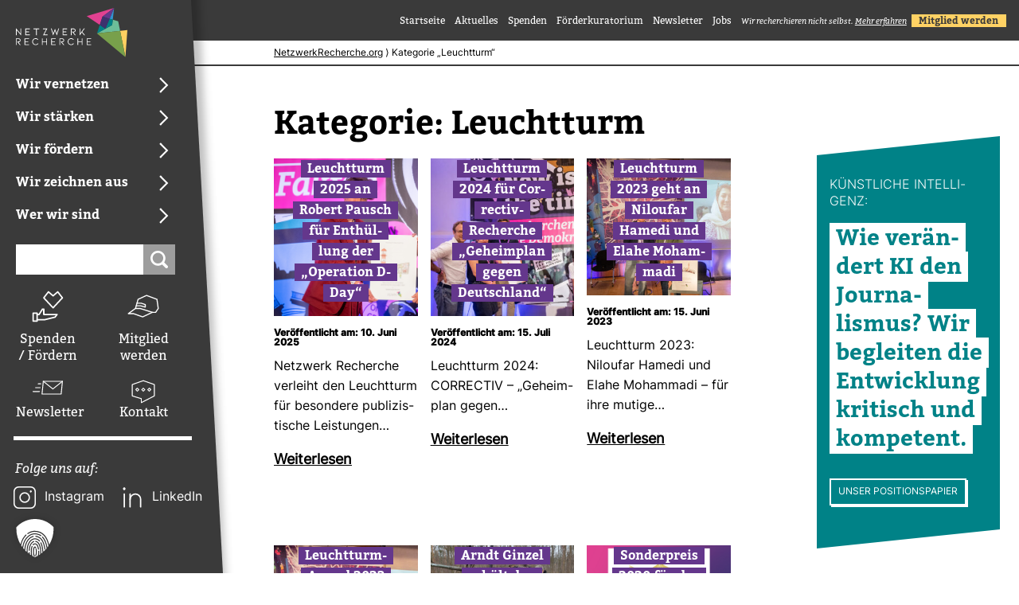

--- FILE ---
content_type: text/html; charset=UTF-8
request_url: https://netzwerkrecherche.org/blog/kategorie/leuchtturm/
body_size: 22050
content:
<!DOCTYPE html>
<html lang="de"> 

<head>
	<meta name='robots' content='index, follow, max-image-preview:large, max-snippet:-1, max-video-preview:-1' />

	<!-- This site is optimized with the Yoast SEO plugin v26.7 - https://yoast.com/wordpress/plugins/seo/ -->
	<title>Leuchtturm Archives - Netzwerk Recherche</title>
	<link rel="canonical" href="https://netzwerkrecherche.org/blog/kategorie/leuchtturm/" />
	<meta property="og:locale" content="de_DE" />
	<meta property="og:type" content="article" />
	<meta property="og:title" content="Leuchtturm Archives - Netzwerk Recherche" />
	<meta property="og:url" content="https://netzwerkrecherche.org/blog/kategorie/leuchtturm/" />
	<meta property="og:site_name" content="Netzwerk Recherche" />
	<meta property="og:image" content="https://netzwerkrecherche.org/wp-content/uploads/2025/09/Default-Bild-Webseite.png" />
	<meta property="og:image:width" content="8000" />
	<meta property="og:image:height" content="4500" />
	<meta property="og:image:type" content="image/png" />
	<meta name="twitter:card" content="summary_large_image" />
	<script type="application/ld+json" class="yoast-schema-graph">{"@context":"https://schema.org","@graph":[{"@type":"CollectionPage","@id":"https://netzwerkrecherche.org/blog/kategorie/leuchtturm/","url":"https://netzwerkrecherche.org/blog/kategorie/leuchtturm/","name":"Leuchtturm Archives - Netzwerk Recherche","isPartOf":{"@id":"https://netzwerkrecherche.org/#website"},"primaryImageOfPage":{"@id":"https://netzwerkrecherche.org/blog/kategorie/leuchtturm/#primaryimage"},"image":{"@id":"https://netzwerkrecherche.org/blog/kategorie/leuchtturm/#primaryimage"},"thumbnailUrl":"https://netzwerkrecherche.org/wp-content/uploads/2025/06/20250613_153316_K1_leuchtturm_nja_001_beitragsbild.jpg","breadcrumb":{"@id":"https://netzwerkrecherche.org/blog/kategorie/leuchtturm/#breadcrumb"},"inLanguage":"de"},{"@type":"ImageObject","inLanguage":"de","@id":"https://netzwerkrecherche.org/blog/kategorie/leuchtturm/#primaryimage","url":"https://netzwerkrecherche.org/wp-content/uploads/2025/06/20250613_153316_K1_leuchtturm_nja_001_beitragsbild.jpg","contentUrl":"https://netzwerkrecherche.org/wp-content/uploads/2025/06/20250613_153316_K1_leuchtturm_nja_001_beitragsbild.jpg","width":1200,"height":800,"caption":"Im Bild: Laudatorin Anna Lehmann (taz) und Leuchtturm-Preisträger Robert Pausch (Zeit) Copyright: Nick Jaussi"},{"@type":"BreadcrumbList","@id":"https://netzwerkrecherche.org/blog/kategorie/leuchtturm/#breadcrumb","itemListElement":[{"@type":"ListItem","position":1,"name":"Home","item":"https://netzwerkrecherche.org/"},{"@type":"ListItem","position":2,"name":"Leuchtturm"}]},{"@type":"WebSite","@id":"https://netzwerkrecherche.org/#website","url":"https://netzwerkrecherche.org/","name":"Netzwerk Recherche","description":"Recherche fordern und fördern","publisher":{"@id":"https://netzwerkrecherche.org/#organization"},"potentialAction":[{"@type":"SearchAction","target":{"@type":"EntryPoint","urlTemplate":"https://netzwerkrecherche.org/?s={search_term_string}"},"query-input":{"@type":"PropertyValueSpecification","valueRequired":true,"valueName":"search_term_string"}}],"inLanguage":"de"},{"@type":"Organization","@id":"https://netzwerkrecherche.org/#organization","name":"Netzwerk Recherche","url":"https://netzwerkrecherche.org/","logo":{"@type":"ImageObject","inLanguage":"de","@id":"https://netzwerkrecherche.org/#/schema/logo/image/","url":"https://netzwerkrecherche.org/wp-content/uploads/2024/10/NR-Logo_typo_reversed_rgb.svg","contentUrl":"https://netzwerkrecherche.org/wp-content/uploads/2024/10/NR-Logo_typo_reversed_rgb.svg","caption":"Netzwerk Recherche"},"image":{"@id":"https://netzwerkrecherche.org/#/schema/logo/image/"},"sameAs":["https://www.instagram.com/netzwerkrecherche/","https://de.linkedin.com/company/netzwerk-recherche"]}]}</script>
	<!-- / Yoast SEO plugin. -->


<link rel="alternate" type="application/rss+xml" title="Netzwerk Recherche &raquo; Leuchtturm Kategorie-Feed" href="https://netzwerkrecherche.org/blog/kategorie/leuchtturm/feed/" />
<style id='wp-img-auto-sizes-contain-inline-css' type='text/css'>
img:is([sizes=auto i],[sizes^="auto," i]){contain-intrinsic-size:3000px 1500px}
/*# sourceURL=wp-img-auto-sizes-contain-inline-css */
</style>
<link rel='stylesheet' id='lightbox-css' href='https://netzwerkrecherche.org/wp-content/themes/netzwerkrecherche-2024/css/simple-lightbox.min.css?ver=6.9' type='text/css' media='all' />
<link rel='stylesheet' id='style-css' href='https://netzwerkrecherche.org/wp-content/themes/netzwerkrecherche-2024/style.css?ver=1.1.40' type='text/css' media='all' />
<link rel='stylesheet' id='fabian-css' href='https://netzwerkrecherche.org/wp-content/themes/netzwerkrecherche-2024/fabian.css?ver=6.9' type='text/css' media='all' />
<link rel='stylesheet' id='menu-css' href='https://netzwerkrecherche.org/wp-content/themes/netzwerkrecherche-2024/menu.css?ver=6.9' type='text/css' media='all' />
<link rel='stylesheet' id='nr-gutenberg-css' href='https://netzwerkrecherche.org/wp-content/themes/netzwerkrecherche-2024/gutenberg-styles.css?ver=6.9' type='text/css' media='all' />
<style id='wp-emoji-styles-inline-css' type='text/css'>

	img.wp-smiley, img.emoji {
		display: inline !important;
		border: none !important;
		box-shadow: none !important;
		height: 1em !important;
		width: 1em !important;
		margin: 0 0.07em !important;
		vertical-align: -0.1em !important;
		background: none !important;
		padding: 0 !important;
	}
/*# sourceURL=wp-emoji-styles-inline-css */
</style>
<style id='wp-block-library-inline-css' type='text/css'>
:root{--wp-block-synced-color:#7a00df;--wp-block-synced-color--rgb:122,0,223;--wp-bound-block-color:var(--wp-block-synced-color);--wp-editor-canvas-background:#ddd;--wp-admin-theme-color:#007cba;--wp-admin-theme-color--rgb:0,124,186;--wp-admin-theme-color-darker-10:#006ba1;--wp-admin-theme-color-darker-10--rgb:0,107,160.5;--wp-admin-theme-color-darker-20:#005a87;--wp-admin-theme-color-darker-20--rgb:0,90,135;--wp-admin-border-width-focus:2px}@media (min-resolution:192dpi){:root{--wp-admin-border-width-focus:1.5px}}.wp-element-button{cursor:pointer}:root .has-very-light-gray-background-color{background-color:#eee}:root .has-very-dark-gray-background-color{background-color:#313131}:root .has-very-light-gray-color{color:#eee}:root .has-very-dark-gray-color{color:#313131}:root .has-vivid-green-cyan-to-vivid-cyan-blue-gradient-background{background:linear-gradient(135deg,#00d084,#0693e3)}:root .has-purple-crush-gradient-background{background:linear-gradient(135deg,#34e2e4,#4721fb 50%,#ab1dfe)}:root .has-hazy-dawn-gradient-background{background:linear-gradient(135deg,#faaca8,#dad0ec)}:root .has-subdued-olive-gradient-background{background:linear-gradient(135deg,#fafae1,#67a671)}:root .has-atomic-cream-gradient-background{background:linear-gradient(135deg,#fdd79a,#004a59)}:root .has-nightshade-gradient-background{background:linear-gradient(135deg,#330968,#31cdcf)}:root .has-midnight-gradient-background{background:linear-gradient(135deg,#020381,#2874fc)}:root{--wp--preset--font-size--normal:16px;--wp--preset--font-size--huge:42px}.has-regular-font-size{font-size:1em}.has-larger-font-size{font-size:2.625em}.has-normal-font-size{font-size:var(--wp--preset--font-size--normal)}.has-huge-font-size{font-size:var(--wp--preset--font-size--huge)}.has-text-align-center{text-align:center}.has-text-align-left{text-align:left}.has-text-align-right{text-align:right}.has-fit-text{white-space:nowrap!important}#end-resizable-editor-section{display:none}.aligncenter{clear:both}.items-justified-left{justify-content:flex-start}.items-justified-center{justify-content:center}.items-justified-right{justify-content:flex-end}.items-justified-space-between{justify-content:space-between}.screen-reader-text{border:0;clip-path:inset(50%);height:1px;margin:-1px;overflow:hidden;padding:0;position:absolute;width:1px;word-wrap:normal!important}.screen-reader-text:focus{background-color:#ddd;clip-path:none;color:#444;display:block;font-size:1em;height:auto;left:5px;line-height:normal;padding:15px 23px 14px;text-decoration:none;top:5px;width:auto;z-index:100000}html :where(.has-border-color){border-style:solid}html :where([style*=border-top-color]){border-top-style:solid}html :where([style*=border-right-color]){border-right-style:solid}html :where([style*=border-bottom-color]){border-bottom-style:solid}html :where([style*=border-left-color]){border-left-style:solid}html :where([style*=border-width]){border-style:solid}html :where([style*=border-top-width]){border-top-style:solid}html :where([style*=border-right-width]){border-right-style:solid}html :where([style*=border-bottom-width]){border-bottom-style:solid}html :where([style*=border-left-width]){border-left-style:solid}html :where(img[class*=wp-image-]){height:auto;max-width:100%}:where(figure){margin:0 0 1em}html :where(.is-position-sticky){--wp-admin--admin-bar--position-offset:var(--wp-admin--admin-bar--height,0px)}@media screen and (max-width:600px){html :where(.is-position-sticky){--wp-admin--admin-bar--position-offset:0px}}

/*# sourceURL=wp-block-library-inline-css */
</style><style id='wp-block-paragraph-inline-css' type='text/css'>
.is-small-text{font-size:.875em}.is-regular-text{font-size:1em}.is-large-text{font-size:2.25em}.is-larger-text{font-size:3em}.has-drop-cap:not(:focus):first-letter{float:left;font-size:8.4em;font-style:normal;font-weight:100;line-height:.68;margin:.05em .1em 0 0;text-transform:uppercase}body.rtl .has-drop-cap:not(:focus):first-letter{float:none;margin-left:.1em}p.has-drop-cap.has-background{overflow:hidden}:root :where(p.has-background){padding:1.25em 2.375em}:where(p.has-text-color:not(.has-link-color)) a{color:inherit}p.has-text-align-left[style*="writing-mode:vertical-lr"],p.has-text-align-right[style*="writing-mode:vertical-rl"]{rotate:180deg}
/*# sourceURL=https://netzwerkrecherche.org/wp-includes/blocks/paragraph/style.min.css */
</style>
<style id='global-styles-inline-css' type='text/css'>
:root{--wp--preset--aspect-ratio--square: 1;--wp--preset--aspect-ratio--4-3: 4/3;--wp--preset--aspect-ratio--3-4: 3/4;--wp--preset--aspect-ratio--3-2: 3/2;--wp--preset--aspect-ratio--2-3: 2/3;--wp--preset--aspect-ratio--16-9: 16/9;--wp--preset--aspect-ratio--9-16: 9/16;--wp--preset--color--black: #000000;--wp--preset--color--cyan-bluish-gray: #abb8c3;--wp--preset--color--white: #ffffff;--wp--preset--color--pale-pink: #f78da7;--wp--preset--color--vivid-red: #cf2e2e;--wp--preset--color--luminous-vivid-orange: #ff6900;--wp--preset--color--luminous-vivid-amber: #fcb900;--wp--preset--color--light-green-cyan: #7bdcb5;--wp--preset--color--vivid-green-cyan: #00d084;--wp--preset--color--pale-cyan-blue: #8ed1fc;--wp--preset--color--vivid-cyan-blue: #0693e3;--wp--preset--color--vivid-purple: #9b51e0;--wp--preset--gradient--vivid-cyan-blue-to-vivid-purple: linear-gradient(135deg,rgb(6,147,227) 0%,rgb(155,81,224) 100%);--wp--preset--gradient--light-green-cyan-to-vivid-green-cyan: linear-gradient(135deg,rgb(122,220,180) 0%,rgb(0,208,130) 100%);--wp--preset--gradient--luminous-vivid-amber-to-luminous-vivid-orange: linear-gradient(135deg,rgb(252,185,0) 0%,rgb(255,105,0) 100%);--wp--preset--gradient--luminous-vivid-orange-to-vivid-red: linear-gradient(135deg,rgb(255,105,0) 0%,rgb(207,46,46) 100%);--wp--preset--gradient--very-light-gray-to-cyan-bluish-gray: linear-gradient(135deg,rgb(238,238,238) 0%,rgb(169,184,195) 100%);--wp--preset--gradient--cool-to-warm-spectrum: linear-gradient(135deg,rgb(74,234,220) 0%,rgb(151,120,209) 20%,rgb(207,42,186) 40%,rgb(238,44,130) 60%,rgb(251,105,98) 80%,rgb(254,248,76) 100%);--wp--preset--gradient--blush-light-purple: linear-gradient(135deg,rgb(255,206,236) 0%,rgb(152,150,240) 100%);--wp--preset--gradient--blush-bordeaux: linear-gradient(135deg,rgb(254,205,165) 0%,rgb(254,45,45) 50%,rgb(107,0,62) 100%);--wp--preset--gradient--luminous-dusk: linear-gradient(135deg,rgb(255,203,112) 0%,rgb(199,81,192) 50%,rgb(65,88,208) 100%);--wp--preset--gradient--pale-ocean: linear-gradient(135deg,rgb(255,245,203) 0%,rgb(182,227,212) 50%,rgb(51,167,181) 100%);--wp--preset--gradient--electric-grass: linear-gradient(135deg,rgb(202,248,128) 0%,rgb(113,206,126) 100%);--wp--preset--gradient--midnight: linear-gradient(135deg,rgb(2,3,129) 0%,rgb(40,116,252) 100%);--wp--preset--font-size--small: 13px;--wp--preset--font-size--medium: 20px;--wp--preset--font-size--large: 36px;--wp--preset--font-size--x-large: 42px;--wp--preset--spacing--20: 0.44rem;--wp--preset--spacing--30: 0.67rem;--wp--preset--spacing--40: 1rem;--wp--preset--spacing--50: 1.5rem;--wp--preset--spacing--60: 2.25rem;--wp--preset--spacing--70: 3.38rem;--wp--preset--spacing--80: 5.06rem;--wp--preset--shadow--natural: 6px 6px 9px rgba(0, 0, 0, 0.2);--wp--preset--shadow--deep: 12px 12px 50px rgba(0, 0, 0, 0.4);--wp--preset--shadow--sharp: 6px 6px 0px rgba(0, 0, 0, 0.2);--wp--preset--shadow--outlined: 6px 6px 0px -3px rgb(255, 255, 255), 6px 6px rgb(0, 0, 0);--wp--preset--shadow--crisp: 6px 6px 0px rgb(0, 0, 0);}:where(.is-layout-flex){gap: 0.5em;}:where(.is-layout-grid){gap: 0.5em;}body .is-layout-flex{display: flex;}.is-layout-flex{flex-wrap: wrap;align-items: center;}.is-layout-flex > :is(*, div){margin: 0;}body .is-layout-grid{display: grid;}.is-layout-grid > :is(*, div){margin: 0;}:where(.wp-block-columns.is-layout-flex){gap: 2em;}:where(.wp-block-columns.is-layout-grid){gap: 2em;}:where(.wp-block-post-template.is-layout-flex){gap: 1.25em;}:where(.wp-block-post-template.is-layout-grid){gap: 1.25em;}.has-black-color{color: var(--wp--preset--color--black) !important;}.has-cyan-bluish-gray-color{color: var(--wp--preset--color--cyan-bluish-gray) !important;}.has-white-color{color: var(--wp--preset--color--white) !important;}.has-pale-pink-color{color: var(--wp--preset--color--pale-pink) !important;}.has-vivid-red-color{color: var(--wp--preset--color--vivid-red) !important;}.has-luminous-vivid-orange-color{color: var(--wp--preset--color--luminous-vivid-orange) !important;}.has-luminous-vivid-amber-color{color: var(--wp--preset--color--luminous-vivid-amber) !important;}.has-light-green-cyan-color{color: var(--wp--preset--color--light-green-cyan) !important;}.has-vivid-green-cyan-color{color: var(--wp--preset--color--vivid-green-cyan) !important;}.has-pale-cyan-blue-color{color: var(--wp--preset--color--pale-cyan-blue) !important;}.has-vivid-cyan-blue-color{color: var(--wp--preset--color--vivid-cyan-blue) !important;}.has-vivid-purple-color{color: var(--wp--preset--color--vivid-purple) !important;}.has-black-background-color{background-color: var(--wp--preset--color--black) !important;}.has-cyan-bluish-gray-background-color{background-color: var(--wp--preset--color--cyan-bluish-gray) !important;}.has-white-background-color{background-color: var(--wp--preset--color--white) !important;}.has-pale-pink-background-color{background-color: var(--wp--preset--color--pale-pink) !important;}.has-vivid-red-background-color{background-color: var(--wp--preset--color--vivid-red) !important;}.has-luminous-vivid-orange-background-color{background-color: var(--wp--preset--color--luminous-vivid-orange) !important;}.has-luminous-vivid-amber-background-color{background-color: var(--wp--preset--color--luminous-vivid-amber) !important;}.has-light-green-cyan-background-color{background-color: var(--wp--preset--color--light-green-cyan) !important;}.has-vivid-green-cyan-background-color{background-color: var(--wp--preset--color--vivid-green-cyan) !important;}.has-pale-cyan-blue-background-color{background-color: var(--wp--preset--color--pale-cyan-blue) !important;}.has-vivid-cyan-blue-background-color{background-color: var(--wp--preset--color--vivid-cyan-blue) !important;}.has-vivid-purple-background-color{background-color: var(--wp--preset--color--vivid-purple) !important;}.has-black-border-color{border-color: var(--wp--preset--color--black) !important;}.has-cyan-bluish-gray-border-color{border-color: var(--wp--preset--color--cyan-bluish-gray) !important;}.has-white-border-color{border-color: var(--wp--preset--color--white) !important;}.has-pale-pink-border-color{border-color: var(--wp--preset--color--pale-pink) !important;}.has-vivid-red-border-color{border-color: var(--wp--preset--color--vivid-red) !important;}.has-luminous-vivid-orange-border-color{border-color: var(--wp--preset--color--luminous-vivid-orange) !important;}.has-luminous-vivid-amber-border-color{border-color: var(--wp--preset--color--luminous-vivid-amber) !important;}.has-light-green-cyan-border-color{border-color: var(--wp--preset--color--light-green-cyan) !important;}.has-vivid-green-cyan-border-color{border-color: var(--wp--preset--color--vivid-green-cyan) !important;}.has-pale-cyan-blue-border-color{border-color: var(--wp--preset--color--pale-cyan-blue) !important;}.has-vivid-cyan-blue-border-color{border-color: var(--wp--preset--color--vivid-cyan-blue) !important;}.has-vivid-purple-border-color{border-color: var(--wp--preset--color--vivid-purple) !important;}.has-vivid-cyan-blue-to-vivid-purple-gradient-background{background: var(--wp--preset--gradient--vivid-cyan-blue-to-vivid-purple) !important;}.has-light-green-cyan-to-vivid-green-cyan-gradient-background{background: var(--wp--preset--gradient--light-green-cyan-to-vivid-green-cyan) !important;}.has-luminous-vivid-amber-to-luminous-vivid-orange-gradient-background{background: var(--wp--preset--gradient--luminous-vivid-amber-to-luminous-vivid-orange) !important;}.has-luminous-vivid-orange-to-vivid-red-gradient-background{background: var(--wp--preset--gradient--luminous-vivid-orange-to-vivid-red) !important;}.has-very-light-gray-to-cyan-bluish-gray-gradient-background{background: var(--wp--preset--gradient--very-light-gray-to-cyan-bluish-gray) !important;}.has-cool-to-warm-spectrum-gradient-background{background: var(--wp--preset--gradient--cool-to-warm-spectrum) !important;}.has-blush-light-purple-gradient-background{background: var(--wp--preset--gradient--blush-light-purple) !important;}.has-blush-bordeaux-gradient-background{background: var(--wp--preset--gradient--blush-bordeaux) !important;}.has-luminous-dusk-gradient-background{background: var(--wp--preset--gradient--luminous-dusk) !important;}.has-pale-ocean-gradient-background{background: var(--wp--preset--gradient--pale-ocean) !important;}.has-electric-grass-gradient-background{background: var(--wp--preset--gradient--electric-grass) !important;}.has-midnight-gradient-background{background: var(--wp--preset--gradient--midnight) !important;}.has-small-font-size{font-size: var(--wp--preset--font-size--small) !important;}.has-medium-font-size{font-size: var(--wp--preset--font-size--medium) !important;}.has-large-font-size{font-size: var(--wp--preset--font-size--large) !important;}.has-x-large-font-size{font-size: var(--wp--preset--font-size--x-large) !important;}
/*# sourceURL=global-styles-inline-css */
</style>

<style id='classic-theme-styles-inline-css' type='text/css'>
/*! This file is auto-generated */
.wp-block-button__link{color:#fff;background-color:#32373c;border-radius:9999px;box-shadow:none;text-decoration:none;padding:calc(.667em + 2px) calc(1.333em + 2px);font-size:1.125em}.wp-block-file__button{background:#32373c;color:#fff;text-decoration:none}
/*# sourceURL=/wp-includes/css/classic-themes.min.css */
</style>
<link rel='stylesheet' id='borlabs-cookie-custom-css' href='https://netzwerkrecherche.org/wp-content/cache/borlabs-cookie/1/borlabs-cookie-1-de.css?ver=3.3.23-64' type='text/css' media='all' />
<script type="text/javascript" src="https://netzwerkrecherche.org/wp-includes/js/jquery/jquery.min.js?ver=3.7.1" id="jquery-core-js"></script>
<script type="text/javascript" src="https://netzwerkrecherche.org/wp-includes/js/jquery/jquery-migrate.min.js?ver=3.4.1" id="jquery-migrate-js"></script>
<script type="text/javascript" id="file_uploads_nfpluginsettings-js-extra">
/* <![CDATA[ */
var params = {"clearLogRestUrl":"https://netzwerkrecherche.org/wp-json/nf-file-uploads/debug-log/delete-all","clearLogButtonId":"file_uploads_clear_debug_logger","downloadLogRestUrl":"https://netzwerkrecherche.org/wp-json/nf-file-uploads/debug-log/get-all","downloadLogButtonId":"file_uploads_download_debug_logger"};
//# sourceURL=file_uploads_nfpluginsettings-js-extra
/* ]]> */
</script>
<script type="text/javascript" src="https://netzwerkrecherche.org/wp-content/plugins/ninja-forms-uploads/assets/js/nfpluginsettings.js?ver=3.3.23" id="file_uploads_nfpluginsettings-js"></script>
<script data-no-optimize="1" data-no-minify="1" data-cfasync="false" type="text/javascript" src="https://netzwerkrecherche.org/wp-content/cache/borlabs-cookie/1/borlabs-cookie-config-de.json.js?ver=3.3.23-82" id="borlabs-cookie-config-js"></script>
<link rel="https://api.w.org/" href="https://netzwerkrecherche.org/wp-json/" /><link rel="alternate" title="JSON" type="application/json" href="https://netzwerkrecherche.org/wp-json/wp/v2/categories/24" /><link rel="EditURI" type="application/rsd+xml" title="RSD" href="https://netzwerkrecherche.org/xmlrpc.php?rsd" />
<meta name="generator" content="WordPress 6.9" />
<link rel="icon" href="https://netzwerkrecherche.org/wp-content/uploads/2023/03/NR_Favicon_256x256px-50x50.png" sizes="32x32" />
<link rel="icon" href="https://netzwerkrecherche.org/wp-content/uploads/2023/03/NR_Favicon_256x256px.png" sizes="192x192" />
<link rel="apple-touch-icon" href="https://netzwerkrecherche.org/wp-content/uploads/2023/03/NR_Favicon_256x256px.png" />
<meta name="msapplication-TileImage" content="https://netzwerkrecherche.org/wp-content/uploads/2023/03/NR_Favicon_256x256px.png" />
	<meta name="viewport" content="width=device-width, initial-scale=1.0">
</head>


<body class="archive category category-leuchtturm category-24 wp-custom-logo wp-theme-netzwerkrecherche-2024 nr-theme-color-1-purple nr-theme-color-2-magenta nr-nav-color-3rdlevel-petrol nrwebsite-hauptdomain fl-builder-2-10-0-5 fl-no-js page-depth-0" style="--NR-theme-color-1: var(--NR-purple); --NR-theme-color-2: var(--NR-magenta); --NR-nav-color-3rdlevel: var(--NR-petrol); ">
	<div id="wrapper">
		<a href="#main" id="skip" tabindex="1">Direkt zum Inhalt springen</a>
				<aside id="nr-sidebar-left">
		   <div class="header_inner">
		   											<div id="logo_container">
						<a href="https://netzwerkrecherche.org" id="logo"><img src="https://netzwerkrecherche.org/wp-content/uploads/2024/10/NR-Logo_typo_reversed_rgb.svg" alt="Logo" /></a>
					</div>
				 
				<div id="header_nav_container">
					
					<nav id="main-nav">
						<ul id="menu-haupt-navigation" class="menu menu-main"><li id="menu-item-37374" class="menu-item menu-item-type-post_type menu-item-object-page menu-item-has-children menu-item-37374"><a href="https://netzwerkrecherche.org/wir-vernetzen/"><div><span>Wir vernetzen</span></div></a>
<ul class="sub-menu"><div class='nav-overflow'>
	<li id="menu-item-37390" class="menu-item menu-item-type-post_type menu-item-object-page menu-item-has-children menu-item-37390"><a href="https://netzwerkrecherche.org/wir-vernetzen/jahreskonferenz/"><div><span>Jahreskonferenz</span></div></a>
	<ul class="sub-menu"><div class='nav-overflow'>
		<li id="menu-item-39159" class="menu-item menu-item-type-custom menu-item-object-custom menu-item-39159"><a href="https://netzwerkrecherche.org/nr26"><div><span>NR26</span></div></a></li>
		<li id="menu-item-41835" class="menu-item menu-item-type-custom menu-item-object-custom menu-item-41835"><a href="https://netzwerkrecherche.org/nr25"><div><span>NR25</span></div></a></li>
		<li id="menu-item-40635" class="menu-item menu-item-type-custom menu-item-object-custom menu-item-40635"><a href="https://netzwerkrecherche.org/nr-termine-archive/"><div><span>Frühere Jahreskonferenzen</span></div></a></li>
	</div></ul>
	<div class="nr2024-close-menu"><button class="close-button">Menü schließen</button></div>
</li>
	<li id="menu-item-37394" class="menu-item menu-item-type-post_type menu-item-object-page menu-item-has-children menu-item-37394"><a href="https://netzwerkrecherche.org/wir-vernetzen/scicar/"><div><span>SciCAR</span></div></a>
	<ul class="sub-menu"><div class='nav-overflow'>
		<li id="menu-item-40840" class="menu-item menu-item-type-post_type menu-item-object-page menu-item-40840"><a href="https://netzwerkrecherche.org/wir-vernetzen/scicar/faq/"><div><span>FAQ zur SciCAR</span></div></a></li>
		<li id="menu-item-40841" class="menu-item menu-item-type-post_type menu-item-object-page menu-item-40841"><a href="https://netzwerkrecherche.org/wir-vernetzen/scicar/anreise/"><div><span>Anreise zur SciCAR 2025</span></div></a></li>
		<li id="menu-item-40842" class="menu-item menu-item-type-post_type menu-item-object-page menu-item-40842"><a href="https://netzwerkrecherche.org/wir-vernetzen/scicar/steering-commitee/"><div><span>Das Steering Commitee der SciCAR</span></div></a></li>
	</div></ul>
	<div class="nr2024-close-menu"><button class="close-button">Menü schließen</button></div>
</li>
	<li id="menu-item-41755" class="menu-item menu-item-type-post_type menu-item-object-page menu-item-has-children menu-item-41755"><a href="https://netzwerkrecherche.org/wir-vernetzen/fachkonferenzen/"><div><span>Fachkonferenzen</span></div></a>
	<ul class="sub-menu"><div class='nav-overflow'>
		<li id="menu-item-41756" class="menu-item menu-item-type-post_type menu-item-object-page menu-item-41756"><a href="https://netzwerkrecherche.org/nr-fachkonferenz-verdachtsberichterstattung/"><div><span>Verdachtsberichterstattung</span></div></a></li>
	</div></ul>
	<div class="nr2024-close-menu"><button class="close-button">Menü schließen</button></div>
</li>
	<li id="menu-item-38209" class="menu-item menu-item-type-post_type menu-item-object-page menu-item-38209"><a href="https://netzwerkrecherche.org/wir-vernetzen/junge-recherche/"><div><span>Junge Recherche</span></div></a></li>
	<li id="menu-item-40772" class="menu-item menu-item-type-custom menu-item-object-custom menu-item-40772"><a href="https://miz-babelsberg.de/veranstaltungen/kalender/details/inspiration-day-2025.html"><div><span>Inspiration Day</span></div></a></li>
	<li id="menu-item-37935" class="menu-item menu-item-type-post_type menu-item-object-page menu-item-37935"><a href="https://netzwerkrecherche.org/wir-vernetzen/nr-insights/"><div><span>NR-insights</span></div></a></li>
</div></ul>
<div class="nr2024-close-menu"><button class="close-button">Menü schließen</button></div>
</li>
<li id="menu-item-37395" class="menu-item menu-item-type-post_type menu-item-object-page menu-item-has-children menu-item-37395"><a href="https://netzwerkrecherche.org/wir-staerken/"><div><span>Wir stärken</span></div></a>
<ul class="sub-menu"><div class='nav-overflow'>
	<li id="menu-item-39179" class="menu-item menu-item-type-post_type menu-item-object-page menu-item-has-children menu-item-39179"><a href="https://netzwerkrecherche.org/wir-staerken/recherche/"><div><span>Recherche</span></div></a>
	<ul class="sub-menu"><div class='nav-overflow'>
		<li id="menu-item-39657" class="menu-item menu-item-type-post_type menu-item-object-page menu-item-39657"><a href="https://netzwerkrecherche.org/wir-staerken/recherche/nr-werkstaetten/"><div><span>NR-Werkstätten</span></div></a></li>
		<li id="menu-item-39467" class="menu-item menu-item-type-post_type menu-item-object-page menu-item-39467"><a href="https://netzwerkrecherche.org/wir-staerken/recherche/gijn-investigativ-check/"><div><span>GIJN Investigativ Check</span></div></a></li>
		<li id="menu-item-39468" class="menu-item menu-item-type-post_type menu-item-object-page menu-item-39468"><a href="https://netzwerkrecherche.org/wir-staerken/recherche/gijn-guides/"><div><span>GIJN Guides</span></div></a></li>
	</div></ul>
	<div class="nr2024-close-menu"><button class="close-button">Menü schließen</button></div>
</li>
	<li id="menu-item-37997" class="menu-item menu-item-type-post_type menu-item-object-page menu-item-has-children menu-item-37997"><a href="https://netzwerkrecherche.org/wir-staerken/lokaljournalismus/"><div><span>Lokaljournalismus</span></div></a>
	<ul class="sub-menu"><div class='nav-overflow'>
		<li id="menu-item-40640" class="menu-item menu-item-type-post_type menu-item-object-page menu-item-40640"><a href="https://netzwerkrecherche.org/wir-staerken/lokaljournalismus/dialogprojekt-leben-ohne-zeitung/"><div><span>Dialogprojekt Leben ohne Zeitung</span></div></a></li>
		<li id="menu-item-38331" class="menu-item menu-item-type-custom menu-item-object-custom menu-item-38331"><a href="https://www.wuestenradar.de/"><div><span>Wüstenradar-Studie</span></div></a></li>
	</div></ul>
	<div class="nr2024-close-menu"><button class="close-button">Menü schließen</button></div>
</li>
	<li id="menu-item-40048" class="menu-item menu-item-type-post_type menu-item-object-page menu-item-40048"><a href="https://netzwerkrecherche.org/wer-wir-sind/mitglied-werden/fachgruppe-datenjournalismus/"><div><span>Datenjournalismus</span></div></a></li>
	<li id="menu-item-37397" class="menu-item menu-item-type-post_type menu-item-object-page menu-item-has-children menu-item-37397"><a href="https://netzwerkrecherche.org/wir-staerken/gemeinnuetziger-journalismus/"><div><span>Gemeinnütziger Journalismus</span></div></a>
	<ul class="sub-menu"><div class='nav-overflow'>
		<li id="menu-item-37398" class="menu-item menu-item-type-post_type menu-item-object-page menu-item-37398"><a href="https://netzwerkrecherche.org/wir-staerken/gemeinnuetziger-journalismus/seed-newsletter/"><div><span>SEED Newsletter</span></div></a></li>
		<li id="menu-item-38329" class="menu-item menu-item-type-custom menu-item-object-custom menu-item-38329"><a href="https://werkzeugkasten.media/"><div><span>Werkzeugkasten</span></div></a></li>
		<li id="menu-item-38689" class="menu-item menu-item-type-post_type menu-item-object-page menu-item-38689"><a href="https://netzwerkrecherche.org/wir-staerken/gemeinnuetziger-journalismus/jvp/"><div><span>Journalism Value Project</span></div></a></li>
		<li id="menu-item-38876" class="menu-item menu-item-type-post_type menu-item-object-page menu-item-38876"><a href="https://netzwerkrecherche.org/wir-staerken/gemeinnuetziger-journalismus/foerderkosmos/"><div><span>Förderkosmos Journalismus</span></div></a></li>
		<li id="menu-item-39950" class="menu-item menu-item-type-post_type menu-item-object-page menu-item-39950"><a href="https://netzwerkrecherche.org/wir-staerken/gemeinnuetziger-journalismus/publikationen/"><div><span>Publikationen</span></div></a></li>
	</div></ul>
	<div class="nr2024-close-menu"><button class="close-button">Menü schließen</button></div>
</li>
	<li id="menu-item-37399" class="menu-item menu-item-type-custom menu-item-object-custom menu-item-37399"><a href="/helpline"><div><span>Helpline</span></div></a></li>
	<li id="menu-item-37401" class="menu-item menu-item-type-post_type menu-item-object-page menu-item-has-children menu-item-37401"><a href="https://netzwerkrecherche.org/wir-staerken/informationsfreiheit-und-auskunftsrechte/"><div><span>Informationsfreiheit und Auskunftsrechte</span></div></a>
	<ul class="sub-menu"><div class='nav-overflow'>
		<li id="menu-item-38021" class="menu-item menu-item-type-post_type menu-item-object-page menu-item-38021"><a href="https://netzwerkrecherche.org/wir-staerken/informationsfreiheit-und-auskunftsrechte/unsere-initiativen/"><div><span>Unsere Initiativen</span></div></a></li>
		<li id="menu-item-38019" class="menu-item menu-item-type-post_type menu-item-object-page menu-item-38019"><a href="https://netzwerkrecherche.org/wir-staerken/informationsfreiheit-und-auskunftsrechte/tools-und-praxisanleitungen/"><div><span>Tools und Praxisanleitungen</span></div></a></li>
		<li id="menu-item-38020" class="menu-item menu-item-type-post_type menu-item-object-page menu-item-38020"><a href="https://netzwerkrecherche.org/wir-staerken/informationsfreiheit-und-auskunftsrechte/gesetze/"><div><span>Gesetze</span></div></a></li>
	</div></ul>
	<div class="nr2024-close-menu"><button class="close-button">Menü schließen</button></div>
</li>
</div></ul>
<div class="nr2024-close-menu"><button class="close-button">Menü schließen</button></div>
</li>
<li id="menu-item-37402" class="menu-item menu-item-type-post_type menu-item-object-page menu-item-has-children menu-item-37402"><a href="https://netzwerkrecherche.org/wir-foerdern/"><div><span>Wir fördern</span></div></a>
<ul class="sub-menu"><div class='nav-overflow'>
	<li id="menu-item-37403" class="menu-item menu-item-type-post_type menu-item-object-page menu-item-has-children menu-item-37403"><a href="https://netzwerkrecherche.org/wir-foerdern/recherchestipendien/"><div><span>Recherche-Stipendien</span></div></a>
	<ul class="sub-menu"><div class='nav-overflow'>
		<li id="menu-item-38378" class="menu-item menu-item-type-post_type menu-item-object-page menu-item-38378"><a href="https://netzwerkrecherche.org/wir-foerdern/recherchestipendien/abgeschlossene-stipendien/"><div><span>Abgeschlossene Stipendien</span></div></a></li>
		<li id="menu-item-38379" class="menu-item menu-item-type-post_type menu-item-object-page menu-item-38379"><a href="https://netzwerkrecherche.org/wir-foerdern/recherchestipendien/faq-stipendien/"><div><span>FAQ / Häufig gestellte Fragen</span></div></a></li>
	</div></ul>
	<div class="nr2024-close-menu"><button class="close-button">Menü schließen</button></div>
</li>
	<li id="menu-item-40481" class="menu-item menu-item-type-post_type menu-item-object-page menu-item-has-children menu-item-40481"><a href="https://netzwerkrecherche.org/wir-foerdern/fellowship-lokale-recherche/"><div><span>Fellowship Lokale Recherche</span></div></a>
	<ul class="sub-menu"><div class='nav-overflow'>
		<li id="menu-item-40483" class="menu-item menu-item-type-post_type menu-item-object-page menu-item-40483"><a href="https://netzwerkrecherche.org/wir-foerdern/fellowship-lokale-recherche/faq-lokale-recherche/"><div><span>FAQ Lokale Recherche</span></div></a></li>
	</div></ul>
	<div class="nr2024-close-menu"><button class="close-button">Menü schließen</button></div>
</li>
	<li id="menu-item-37404" class="menu-item menu-item-type-post_type menu-item-object-page menu-item-has-children menu-item-37404"><a href="https://netzwerkrecherche.org/wir-foerdern/investigativjournalismus-fellowship/"><div><span>Investigativjournalismus Fellowship</span></div></a>
	<ul class="sub-menu"><div class='nav-overflow'>
		<li id="menu-item-41995" class="menu-item menu-item-type-post_type menu-item-object-page menu-item-41995"><a href="https://netzwerkrecherche.org/wir-foerdern/investigativjournalismus-fellowship/investigativ-fellowship-ausschreibung-2026/"><div><span>Investigativjournalismus Fellowship: Ausschreibung 2026</span></div></a></li>
		<li id="menu-item-41993" class="menu-item menu-item-type-post_type menu-item-object-page menu-item-41993"><a href="https://netzwerkrecherche.org/wir-foerdern/investigativjournalismus-fellowship/bewerbung-investigativjournalismus-fellowship/"><div><span>Bewerbung Investigativjournalismus Fellowship</span></div></a></li>
		<li id="menu-item-41994" class="menu-item menu-item-type-post_type menu-item-object-page menu-item-41994"><a href="https://netzwerkrecherche.org/wir-foerdern/investigativjournalismus-fellowship/faq-investigativ-fellowship/"><div><span>FAQ Investigativjournalismus Fellowship</span></div></a></li>
		<li id="menu-item-41820" class="menu-item menu-item-type-post_type menu-item-object-page menu-item-41820"><a href="https://netzwerkrecherche.org/wir-foerdern/investigativjournalismus-fellowship/fellowship-jahrgaenge/"><div><span>Abgeschlossene Fellowships</span></div></a></li>
	</div></ul>
	<div class="nr2024-close-menu"><button class="close-button">Menü schließen</button></div>
</li>
	<li id="menu-item-39150" class="menu-item menu-item-type-post_type menu-item-object-page menu-item-has-children menu-item-39150"><a href="https://netzwerkrecherche.org/wir-foerdern/grow-stipendien/"><div><span>Grow-Stipendien</span></div></a>
	<ul class="sub-menu"><div class='nav-overflow'>
		<li id="menu-item-41478" class="menu-item menu-item-type-post_type menu-item-object-page menu-item-41478"><a href="https://netzwerkrecherche.org/wir-foerdern/grow-stipendien/abgeschlossene-stipendien/"><div><span>Abgeschlossene Grow-Stipendien</span></div></a></li>
	</div></ul>
	<div class="nr2024-close-menu"><button class="close-button">Menü schließen</button></div>
</li>
	<li id="menu-item-38875" class="menu-item menu-item-type-post_type menu-item-object-page menu-item-38875"><a href="https://netzwerkrecherche.org/wir-foerdern/greenhouse-fellowship/"><div><span>Greenhouse Fellowship</span></div></a></li>
</div></ul>
<div class="nr2024-close-menu"><button class="close-button">Menü schließen</button></div>
</li>
<li id="menu-item-37407" class="menu-item menu-item-type-post_type menu-item-object-page menu-item-has-children menu-item-37407"><a href="https://netzwerkrecherche.org/wir-zeichnen-aus/"><div><span>Wir zeichnen aus</span></div></a>
<ul class="sub-menu"><div class='nav-overflow'>
	<li id="menu-item-37408" class="menu-item menu-item-type-post_type menu-item-object-page menu-item-37408"><a href="https://netzwerkrecherche.org/wir-zeichnen-aus/leuchtturm/"><div><span>Leuchtturm</span></div></a></li>
	<li id="menu-item-37409" class="menu-item menu-item-type-post_type menu-item-object-page menu-item-37409"><a href="https://netzwerkrecherche.org/wir-zeichnen-aus/verschlossene-auster/"><div><span>Verschlossene Auster</span></div></a></li>
	<li id="menu-item-39442" class="menu-item menu-item-type-custom menu-item-object-custom menu-item-39442"><a href="https://www.klimajournalismus.de/de/deutscher-preis-fur-klimajournalismus"><div><span>Deutscher Preis für Klimajournalismus</span></div></a></li>
</div></ul>
<div class="nr2024-close-menu"><button class="close-button">Menü schließen</button></div>
</li>
<li id="menu-item-37411" class="menu-item menu-item-type-post_type menu-item-object-page menu-item-has-children menu-item-37411"><a href="https://netzwerkrecherche.org/wer-wir-sind/"><div><span>Wer wir sind</span></div></a>
<ul class="sub-menu"><div class='nav-overflow'>
	<li id="menu-item-39559" class="menu-item menu-item-type-post_type menu-item-object-page menu-item-has-children menu-item-39559"><a href="https://netzwerkrecherche.org/wer-wir-sind/transparenz/"><div><span>Transparenz</span></div></a>
	<ul class="sub-menu"><div class='nav-overflow'>
		<li id="menu-item-37669" class="menu-item menu-item-type-post_type menu-item-object-page menu-item-37669"><a href="https://netzwerkrecherche.org/wer-wir-sind/transparenz/satzung/"><div><span>Satzung</span></div></a></li>
		<li id="menu-item-37670" class="menu-item menu-item-type-post_type menu-item-object-page menu-item-37670"><a href="https://netzwerkrecherche.org/wer-wir-sind/transparenz/geschaeftsordnung/"><div><span>Geschäftsordnung</span></div></a></li>
		<li id="menu-item-37668" class="menu-item menu-item-type-post_type menu-item-object-page menu-item-37668"><a href="https://netzwerkrecherche.org/wer-wir-sind/transparenz/jahresberichte/"><div><span>Jahresberichte</span></div></a></li>
	</div></ul>
	<div class="nr2024-close-menu"><button class="close-button">Menü schließen</button></div>
</li>
	<li id="menu-item-37667" class="menu-item menu-item-type-post_type menu-item-object-page menu-item-37667"><a href="https://netzwerkrecherche.org/wer-wir-sind/vorstand/"><div><span>Vorstand</span></div></a></li>
	<li id="menu-item-39774" class="menu-item menu-item-type-post_type menu-item-object-page menu-item-39774"><a href="https://netzwerkrecherche.org/wer-wir-sind/geschaeftsstelle/"><div><span>Geschäftsstelle</span></div></a></li>
	<li id="menu-item-39749" class="menu-item menu-item-type-post_type menu-item-object-page menu-item-has-children menu-item-39749"><a href="https://netzwerkrecherche.org/wer-wir-sind/positionen/"><div><span>Positionen</span></div></a>
	<ul class="sub-menu"><div class='nav-overflow'>
		<li id="menu-item-39817" class="menu-item menu-item-type-post_type menu-item-object-page menu-item-39817"><a href="https://netzwerkrecherche.org/wer-wir-sind/positionen/medienkodex/"><div><span>Medienkodex des Netzwerk Recherche</span></div></a></li>
		<li id="menu-item-41092" class="menu-item menu-item-type-post_type menu-item-object-post menu-item-41092"><a href="https://netzwerkrecherche.org/blog/20-jahre-netzwerk-recherche-das-magazin-zum-jubilaeum/"><div><span>20 Jahre Netzwerk Recherche – das Magazin zum Jubiläum</span></div></a></li>
		<li id="menu-item-41086" class="menu-item menu-item-type-post_type menu-item-object-post menu-item-41086"><a href="https://netzwerkrecherche.org/blog/leitlinie-journalismus-und-pr/"><div><span>Leitlinie Journalismus und PR</span></div></a></li>
		<li id="menu-item-41114" class="menu-item menu-item-type-post_type menu-item-object-page menu-item-41114"><a href="https://netzwerkrecherche.org/wer-wir-sind/positionen/bundestagswahl-2025/"><div><span>Forderungen zur Bundestagswahl 2025</span></div></a></li>
		<li id="menu-item-41100" class="menu-item menu-item-type-post_type menu-item-object-page menu-item-41100"><a href="https://netzwerkrecherche.org/wer-wir-sind/positionen/positionspapier-kuenstliche-intelligenz/"><div><span>Positionspapier zu Künstlicher Intelligenz</span></div></a></li>
	</div></ul>
	<div class="nr2024-close-menu"><button class="close-button">Menü schließen</button></div>
</li>
	<li id="menu-item-40418" class="menu-item menu-item-type-post_type menu-item-object-page menu-item-40418"><a href="https://netzwerkrecherche.org/wer-wir-sind/jobs/"><div><span>Jobs</span></div></a></li>
	<li id="menu-item-37422" class="menu-item menu-item-type-post_type menu-item-object-page menu-item-has-children menu-item-37422"><a href="https://netzwerkrecherche.org/wer-wir-sind/mitglied-werden/"><div><span>Mitglied werden</span></div></a>
	<ul class="sub-menu"><div class='nav-overflow'>
		<li id="menu-item-37631" class="menu-item menu-item-type-post_type menu-item-object-page menu-item-37631"><a href="https://netzwerkrecherche.org/wer-wir-sind/mitglied-werden/mitgliedsantrag/"><div><span>Mitgliedsantrag</span></div></a></li>
		<li id="menu-item-38340" class="menu-item menu-item-type-post_type menu-item-object-page menu-item-38340"><a href="https://netzwerkrecherche.org/wer-wir-sind/mitglied-werden/aufnahmerichtlinien/"><div><span>Aufnahmerichtlinien</span></div></a></li>
		<li id="menu-item-37648" class="menu-item menu-item-type-post_type menu-item-object-page menu-item-37648"><a href="https://netzwerkrecherche.org/wer-wir-sind/mitglied-werden/informationen-fuer-mitglieder/"><div><span>Informationen für Mitglieder</span></div></a></li>
		<li id="menu-item-37671" class="menu-item menu-item-type-post_type menu-item-object-page menu-item-37671"><a href="https://netzwerkrecherche.org/wer-wir-sind/mitglied-werden/fachgruppe-datenjournalismus/"><div><span>Fachgruppe Datenjournalismus</span></div></a></li>
		<li id="menu-item-37672" class="menu-item menu-item-type-post_type menu-item-object-page menu-item-37672"><a href="https://netzwerkrecherche.org/wer-wir-sind/mitglied-werden/fachgruppe-sozialjournalismus/"><div><span>Fachgruppe Sozialjournalismus</span></div></a></li>
	</div></ul>
	<div class="nr2024-close-menu"><button class="close-button">Menü schließen</button></div>
</li>
	<li id="menu-item-37620" class="menu-item menu-item-type-post_type menu-item-object-page menu-item-37620"><a href="https://netzwerkrecherche.org/wer-wir-sind/foerderkuratorium/"><div><span>Förderkuratorium</span></div></a></li>
	<li id="menu-item-37400" class="menu-item menu-item-type-post_type menu-item-object-page menu-item-37400"><a href="https://netzwerkrecherche.org/wer-wir-sind/gijn-deutsch/"><div><span>Global Investigative Journalism Network (GIJN)</span></div></a></li>
</div></ul>
<div class="nr2024-close-menu"><button class="close-button">Menü schließen</button></div>
</li>
</ul>					</nav>

				</div>
				<div id="header-search-container" class="nr-search-form">
					<form role="search" method="get" class="searchform" action="https://netzwerkrecherche.org/">
    <div>
        <label class="screen-reader-text" for="s">Suche nach:</label>
        <input type="text" value="" name="s" id="s" />
        <input type="submit" id="searchsubmit"
            value="Suchen" />
    </div>
</form>				</div>
				<div id="header-member-nav">
					<nav id="member-nav">
						<div class="menu-ctas-container"><ul id="menu-ctas" class="menu"><li id="menu-item-37541" class="member-nav donate menu-item menu-item-type-post_type menu-item-object-page menu-item-37541"><a href="https://netzwerkrecherche.org/spenden/">Spenden / Fördern</a></li>
<li id="menu-item-37542" class="member-nav member menu-item menu-item-type-post_type menu-item-object-page menu-item-37542"><a href="https://netzwerkrecherche.org/wer-wir-sind/mitglied-werden/">Mitglied werden</a></li>
<li id="menu-item-37543" class="member-nav newsletter menu-item menu-item-type-post_type menu-item-object-page menu-item-37543"><a href="https://netzwerkrecherche.org/newsletter/">Newsletter</a></li>
<li id="menu-item-37546" class="member-nav contact menu-item menu-item-type-post_type menu-item-object-page menu-item-37546"><a href="https://netzwerkrecherche.org/kontakt/">Kontakt</a></li>
</ul></div>					</nav>
				</div>
								<div id="header-social-nav">
					<nav id="social-nav">
					<p>Folge uns auf:</p>
						<div class="menu-soziale-medien-in-der-hauptnavigation-container"><ul id="menu-soziale-medien-in-der-hauptnavigation" class="menu"><li id="menu-item-37251" class="social-media-nav insta menu-item menu-item-type-custom menu-item-object-custom menu-item-37251"><a href="https://www.instagram.com/netzwerkrecherche/">Instagram</a></li>
<li id="menu-item-37252" class="social-media-nav linkedin menu-item menu-item-type-custom menu-item-object-custom menu-item-37252"><a href="https://de.linkedin.com/company/netzwerk-recherche">LinkedIn</a></li>
</ul></div>					</nav>
				</div>
								
			</div>
		</aside>
							<div id="logo_container_mobile">
				<a href="https://netzwerkrecherche.org" id="logo">
					<img src="https://netzwerkrecherche.org/wp-content/uploads/2024/10/NR-Logo_typo_reversed_rgb.svg" class="attachment-full size-full" alt="" decoding="async" />				</a>
			</div>
		
		 

		<main id="main" class="">

							<nav id="nr-meta-nav">
					<ul id="menu-meta-navigation" class="menu meta-nav"><li id="menu-item-37574" class="menu-item menu-item-type-post_type menu-item-object-page menu-item-home menu-item-37574"><a href="https://netzwerkrecherche.org/">Startseite</a></li>
<li id="menu-item-37290" class="menu-item menu-item-type-post_type menu-item-object-page current_page_parent menu-item-37290"><a href="https://netzwerkrecherche.org/aktuelles/">Aktuelles</a></li>
<li id="menu-item-37278" class="menu-item menu-item-type-post_type menu-item-object-page menu-item-37278"><a href="https://netzwerkrecherche.org/spenden/">Spenden</a></li>
<li id="menu-item-39473" class="menu-item menu-item-type-post_type menu-item-object-page menu-item-39473"><a href="https://netzwerkrecherche.org/wer-wir-sind/foerderkuratorium/">Förderkuratorium</a></li>
<li id="menu-item-37279" class="menu-item menu-item-type-post_type menu-item-object-page menu-item-37279"><a href="https://netzwerkrecherche.org/newsletter/">Newsletter</a></li>
<li id="menu-item-40416" class="menu-item menu-item-type-post_type menu-item-object-page menu-item-40416"><a href="https://netzwerkrecherche.org/wer-wir-sind/jobs/">Jobs</a></li>
<li id="menu-item-38557" class="nrcta-wirrecherchierennichtselbst menu-item menu-item-type-post_type menu-item-object-page menu-item-38557"><a href="https://netzwerkrecherche.org/wer-wir-sind/">Wir recherchieren nicht selbst. <span>Mehr erfahren</span></a></li>
<li id="menu-item-37423" class="nrcta-mitgliedwerden menu-item menu-item-type-post_type menu-item-object-page menu-item-37423"><a href="https://netzwerkrecherche.org/wer-wir-sind/mitglied-werden/">Mitglied werden</a></li>
</ul>				</nav>
			
						
							<nav id="nr-breadcrumb">
					<nav class="breadcrumb"><a href="/">NetzwerkRecherche.org</a> ⟩ <span>Kategorie „Leuchtturm“</span></nav>				</nav>
			
			<section id="nr-content">
				<section id="nr-single-content">
<h1>Kategorie: <span>Leuchtturm</span></h1>

<div class="blog_roll_container">
	
		<article class="post-40437 post type-post status-publish format-standard has-post-thumbnail hentry category-jahreskonferenz category-leuchtturm category-nr-jahreskonferenz-2025 category-startseite">
    <a href="https://netzwerkrecherche.org/blog/leuchtturm-2025-robert-pausch/" >
        <div class="post_header" style="background-image: url(https://netzwerkrecherche.org/wp-content/uploads/2025/06/20250613_153316_K1_leuchtturm_nja_001_beitragsbild.jpg);">
            <h2 class="blog_roll_headline"> <span>Leuchtturm 2025 an Robert Pausch für Enthüllung der „Operation D-Day“</span> </h2>						
        </div>
        <div class="post_content">
        <span class="publish-date">Veröffentlicht am: 10. Juni 2025</span>
            <p class="news-teaser">Netzwerk Recherche verleiht den Leuchtturm für besondere publizistische Leistungen&hellip;</p>
            <p class="read-more">Weiterlesen</p>
        </div>
    </a>
</article>
	
		<article class="post-36536 post type-post status-publish format-standard has-post-thumbnail hentry category-jahreskonferenz category-leuchtturm category-nr-jahreskonferenz-2024">
    <a href="https://netzwerkrecherche.org/blog/leuchtturm-2024/" >
        <div class="post_header" style="background-image: url(https://netzwerkrecherche.org/wp-content/uploads/2024/07/Leuchtturm-Vergabe_2024_NR24-450x300.jpg);">
            <h2 class="blog_roll_headline"> <span>Leuchtturm 2024 für Correctiv-Recherche „Geheimplan gegen Deutschland“</span> </h2>						
        </div>
        <div class="post_content">
        <span class="publish-date">Veröffentlicht am: 15. Juli 2024</span>
            <p class="news-teaser">Leuchtturm 2024: CORRECTIV – „Geheimplan gegen&hellip;</p>
            <p class="read-more">Weiterlesen</p>
        </div>
    </a>
</article>
	
		<article class="post-33465 post type-post status-publish format-standard has-post-thumbnail hentry category-jahreskonferenz category-leuchtturm category-nr-jahreskonferenz-2023">
    <a href="https://netzwerkrecherche.org/blog/leuchtturm-2023/" >
        <div class="post_header" style="background-image: url(https://netzwerkrecherche.org/wp-content/uploads/2023/06/20230616_143515_1515-K1-Leuchtturm_nja_298-450x300.jpg);">
            <h2 class="blog_roll_headline"> <span>Leuchtturm 2023 geht an Niloufar Hamedi und Elahe Mohammadi</span> </h2>						
        </div>
        <div class="post_content">
        <span class="publish-date">Veröffentlicht am: 15. Juni 2023</span>
            <p class="news-teaser">Leuchtturm 2023: Niloufar Hamedi und Elahe Mohammadi – für ihre mutige&hellip;</p>
            <p class="read-more">Weiterlesen</p>
        </div>
    </a>
</article>
	
		<article class="post-33467 post type-post status-publish format-standard has-post-thumbnail hentry category-leuchtturm category-nr-jahreskonferenz-2023">
    <a href="https://netzwerkrecherche.org/blog/leuchtturm-award-2023/" >
        <div class="post_header" style="background-image: url(https://netzwerkrecherche.org/wp-content/uploads/2023/06/Leuchtturm_2023_NR23-450x300.jpg);">
            <h2 class="blog_roll_headline"> <span>Leuchtturm-Award 2023 goes to Niloufar Hamedi and Elahe Mohammadi</span> </h2>						
        </div>
        <div class="post_content">
        <span class="publish-date">Veröffentlicht am: 15. Juni 2023</span>
            <p class="news-teaser">Lighthouse-Award 2023: Niloufar Hamedi and Elahe Mohammadi für their courageous&hellip;</p>
            <p class="read-more">Weiterlesen</p>
        </div>
    </a>
</article>
	
		<article class="post-28994 post type-post status-publish format-standard has-post-thumbnail hentry category-jahreskonferenz category-leuchtturm category-nr-jahreskonferenz-2022">
    <a href="https://netzwerkrecherche.org/blog/leuchtturm-preis-2022/" >
        <div class="post_header" style="background-image: url(https://netzwerkrecherche.org/wp-content/uploads/2022/09/83250-0-2_OTS-450x300.jpeg);">
            <h2 class="blog_roll_headline"> <span>Arndt Ginzel erhält den Leuchtturm-Preis 2022</span> </h2>						
        </div>
        <div class="post_content">
        <span class="publish-date">Veröffentlicht am: 21. September 2022</span>
            <p class="news-teaser">Leuchtturm 2022: Arndt Ginzel – für seine Berichterstattung aus der Ukraine&hellip;</p>
            <p class="read-more">Weiterlesen</p>
        </div>
    </a>
</article>
	
		<article class="post-38529 post type-post status-publish format-standard has-post-thumbnail hentry category-leuchtturm">
    <a href="https://netzwerkrecherche.org/blog/sonderpreis-leuchtturm-2020/" >
        <div class="post_header" style="background-image: url(https://netzwerkrecherche.org/wp-content/uploads/2020/06/Thumbnail-Leuchtturm-2020-2-450x300.png);">
            <h2 class="blog_roll_headline"> <span>Sonderpreis 2020 für das Science Media Center (SMC)</span> </h2>						
        </div>
        <div class="post_content">
        <span class="publish-date">Veröffentlicht am: 20. Juni 2020</span>
            <p class="news-teaser">Sonder-Leuchtturm 2020: Science Media Center – kostenlose Unterstützung bei&hellip;</p>
            <p class="read-more">Weiterlesen</p>
        </div>
    </a>
</article>
	
		<article class="post-20280 post type-post status-publish format-standard has-post-thumbnail hentry category-jahreskonferenz category-leuchtturm category-nr-jahreskonferenz-2020">
    <a href="https://netzwerkrecherche.org/blog/leuchtturm-preis-2020/" >
        <div class="post_header" style="background-image: url(https://netzwerkrecherche.org/wp-content/uploads/2020/06/Thumbnail-Leuchtturm-2020-1-450x300.png);">
            <h2 class="blog_roll_headline"> <span>Leuchtturm-Preis 2020 für drei Rechtsextremismus-Experten</span> </h2>						
        </div>
        <div class="post_content">
        <span class="publish-date">Veröffentlicht am: 10. Juni 2020</span>
            <p class="news-teaser">Leuchtturm 2020: Andrea Röpke, Julian Feldmann und Anton Maegerle – Recherchen in&hellip;</p>
            <p class="read-more">Weiterlesen</p>
        </div>
    </a>
</article>
	
		<article class="post-38532 post type-post status-publish format-standard has-post-thumbnail hentry category-jahreskonferenz category-leuchtturm category-nr-jahreskonferenz-2019">
    <a href="https://netzwerkrecherche.org/blog/leuchtturm-2019/" >
        <div class="post_header" style="background-image: url(https://netzwerkrecherche.org/wp-content/uploads/2025/03/Leuchtturm_Verleihung_2019-450x300.jpg);">
            <h2 class="blog_roll_headline"> <span>Leuchtturm 2019 an Juan Moreno für die Aufdeckung der Relotius-Manipulationen</span> </h2>						
        </div>
        <div class="post_content">
        <span class="publish-date">Veröffentlicht am: 14. Juni 2019</span>
            <p class="news-teaser">Leuchtturm 2019: Juan Moreno –&hellip;</p>
            <p class="read-more">Weiterlesen</p>
        </div>
    </a>
</article>
	
		<article class="post-13057 post type-post status-publish format-standard has-post-thumbnail hentry category-jahreskonferenz category-leuchtturm category-nr-jahreskonferenz-2018">
    <a href="https://netzwerkrecherche.org/blog/leuchtturm-2018-zeit/" >
        <div class="post_header" style="background-image: url(https://netzwerkrecherche.org/wp-content/uploads/2018/06/Leuchtturm_Verleihung_2018-450x300.jpg);">
            <h2 class="blog_roll_headline"> <span>Leuchtturm-Preis 2018 für MeToo-Rechercheteam der ZEIT</span> </h2>						
        </div>
        <div class="post_content">
        <span class="publish-date">Veröffentlicht am: 19. Juni 2018</span>
            <p class="news-teaser">Leuchtturm 2018: MeToo-Rechercheteam der&hellip;</p>
            <p class="read-more">Weiterlesen</p>
        </div>
    </a>
</article>
	
		<article class="post-9285 post type-post status-publish format-standard has-post-thumbnail hentry category-jahreskonferenz category-leuchtturm category-nr-jahreskonferenz-2017">
    <a href="https://netzwerkrecherche.org/blog/ehren-leuchtturm-2017/" >
        <div class="post_header" style="background-image: url(https://netzwerkrecherche.org/wp-content/uploads/2016/07/170609_K1_Leuchtturm_WR_0205-450x300.jpg);">
            <h2 class="blog_roll_headline"> <span>Ehren-Leuchtturm 2017 für Hans Leyendecker</span> </h2>						
        </div>
        <div class="post_content">
        <span class="publish-date">Veröffentlicht am: 8. Juni 2017</span>
            <p class="news-teaser">Ehren-Leuchtturm 2017: Hans&hellip;</p>
            <p class="read-more">Weiterlesen</p>
        </div>
    </a>
</article>
	
		<article class="post-8928 post type-post status-publish format-standard has-post-thumbnail hentry category-jahreskonferenz category-leuchtturm category-nr-jahreskonferenz-2017">
    <a href="https://netzwerkrecherche.org/blog/leuchtturm-2017/" >
        <div class="post_header" style="background-image: url(https://netzwerkrecherche.org/wp-content/uploads/2014/10/wolf_rn-450x300.jpg);">
            <h2 class="blog_roll_headline"> <span>Leuchtturm 2017 für Armin Wolf</span> </h2>						
        </div>
        <div class="post_content">
        <span class="publish-date">Veröffentlicht am: 23. Mai 2017</span>
            <p class="news-teaser">Leuchtturm 2017: Armin Wolf – für seine unerschrockene und hartnäckige Art der&hellip;</p>
            <p class="read-more">Weiterlesen</p>
        </div>
    </a>
</article>
	
		<article class="post-6839 post type-post status-publish format-standard has-post-thumbnail hentry category-jahreskonferenz category-leuchtturm category-nr-jahreskonferenz-2016">
    <a href="https://netzwerkrecherche.org/blog/leuchtturm-2016/" >
        <div class="post_header" style="background-image: url(https://netzwerkrecherche.org/wp-content/uploads/2016/06/duendar_leuchtturm-450x300.jpg);">
            <h2 class="blog_roll_headline"> <span>Leuchtturm 2016 für Can Dündar</span> </h2>						
        </div>
        <div class="post_content">
        <span class="publish-date">Veröffentlicht am: 27. Juni 2016</span>
            <p class="news-teaser">Leuchtturm 2016: Can Dündar – Kampf um die Pressefreiheit und Meinungsfreiheit in&hellip;</p>
            <p class="read-more">Weiterlesen</p>
        </div>
    </a>
</article>
	
		<article class="post-4704 post type-post status-publish format-standard has-post-thumbnail hentry category-jahreskonferenz category-leuchtturm category-nr-jahreskonferenz-2015">
    <a href="https://netzwerkrecherche.org/blog/leuchtturm-2015/" >
        <div class="post_header" style="background-image: url(https://netzwerkrecherche.org/wp-content/uploads/2015/06/27002-7-13-450x300.jpg);">
            <h2 class="blog_roll_headline"> <span>Leuchtturm 2015 für Ulrich Chaussy</span> </h2>						
        </div>
        <div class="post_content">
        <span class="publish-date">Veröffentlicht am: 15. Juni 2015</span>
            <p class="news-teaser">Leuchtturm 2015: Ulrich Chaussy – Oktoberfest-Attentat von&hellip;</p>
            <p class="read-more">Weiterlesen</p>
        </div>
    </a>
</article>
	
		<article class="post-669 post type-post status-publish format-standard has-post-thumbnail hentry category-jahreskonferenz category-leuchtturm">
    <a href="https://netzwerkrecherche.org/blog/leuchtturm-2014/" >
        <div class="post_header" style="background-image: url(https://netzwerkrecherche.org/wp-content/uploads/2014/07/ritzerobermayder.jpg);">
            <h2 class="blog_roll_headline"> <span>„Leuchtturm“ 2014 an Bastian Obermayer und Uwe Ritzer</span> </h2>						
        </div>
        <div class="post_content">
        <span class="publish-date">Veröffentlicht am: 2. Juli 2014</span>
            <p class="news-teaser">Leuchtturm 2014: Bastian Obermayer und Uwe Ritzer –&hellip;</p>
            <p class="read-more">Weiterlesen</p>
        </div>
    </a>
</article>
	
		<article class="post-38580 post type-post status-publish format-standard has-post-thumbnail hentry category-leuchtturm">
    <a href="https://netzwerkrecherche.org/blog/sonderpreis-2013/" >
        <div class="post_header" style="background-image: url(https://netzwerkrecherche.org/wp-content/uploads/2025/03/jochen_wagner_Leuchtturm2013-450x300.jpg);">
            <h2 class="blog_roll_headline"> <span>Sonderpreis 2013 für Jochen Wagner</span> </h2>						
        </div>
        <div class="post_content">
        <span class="publish-date">Veröffentlicht am: 22. November 2013</span>
            <p class="news-teaser">Sonderpreis 2013: Jochen&hellip;</p>
            <p class="read-more">Weiterlesen</p>
        </div>
    </a>
</article>
	
		<article class="post-38578 post type-post status-publish format-standard has-post-thumbnail hentry category-jahreskonferenz category-leuchtturm">
    <a href="https://netzwerkrecherche.org/blog/leuchtturm-2013/" >
        <div class="post_header" style="background-image: url(https://netzwerkrecherche.org/wp-content/uploads/2025/03/moises_saman_Leuchtturm2013-450x300.jpg);">
            <h2 class="blog_roll_headline"> <span>Leuchtturm 2013 für Michael Obert und Moises Saman</span> </h2>						
        </div>
        <div class="post_content">
        <span class="publish-date">Veröffentlicht am: 22. November 2013</span>
            <p class="news-teaser">Leuchtturm 2013: Michael Obert und Moises Saman – für ihre Reportage "Im Reich&hellip;</p>
            <p class="read-more">Weiterlesen</p>
        </div>
    </a>
</article>
	
		<article class="post-38575 post type-post status-publish format-standard has-post-thumbnail hentry category-jahreskonferenz category-leuchtturm">
    <a href="https://netzwerkrecherche.org/blog/leuchtturm-2012/" >
        <div class="post_header" style="background-image: url(https://netzwerkrecherche.org/wp-content/uploads/2025/03/preistr__ger_leuchtturm_2012_print-450x300.jpg);">
            <h2 class="blog_roll_headline"> <span>Leuchtturm 2012 für René Wappler und Wolfgang Kaes</span> </h2>						
        </div>
        <div class="post_content">
        <span class="publish-date">Veröffentlicht am: 9. November 2012</span>
            <p class="news-teaser">Leuchtturm 2012: René Wappler und Wolfgang Kaes – für ihre Recherchen im&hellip;</p>
            <p class="read-more">Weiterlesen</p>
        </div>
    </a>
</article>
	
		<article class="post-38572 post type-post status-publish format-standard has-post-thumbnail hentry category-jahreskonferenz category-leuchtturm">
    <a href="https://netzwerkrecherche.org/blog/leuchtturm-2011/" >
        <div class="post_header" style="background-image: url(https://netzwerkrecherche.org/wp-content/uploads/2025/03/leuchtturm-2011-verleihung-gross-450x300.jpg);">
            <h2 class="blog_roll_headline"> <span>Leuchtturm 2011 geht an FAZ und FAS</span> </h2>						
        </div>
        <div class="post_content">
        <span class="publish-date">Veröffentlicht am: 23. November 2011</span>
            <p class="news-teaser">Leuchtturm 2011: FAZ und FAS – für die&hellip;</p>
            <p class="read-more">Weiterlesen</p>
        </div>
    </a>
</article>
	
		<article class="post-2926 post type-post status-publish format-standard has-post-thumbnail hentry category-jahreskonferenz category-leuchtturm">
    <a href="https://netzwerkrecherche.org/blog/leuchtturm-2010/" >
        <div class="post_header" style="background-image: url(https://netzwerkrecherche.org/wp-content/uploads/2010/11/Leuchtturm_Verleihung_2010_Mainz-450x300.jpg);">
            <h2 class="blog_roll_headline"> <span>Leuchtturm 2010 an Heiner Geißler, Andreas Zielcke und Arno Luik</span> </h2>						
        </div>
        <div class="post_content">
        <span class="publish-date">Veröffentlicht am: 19. November 2010</span>
            <p class="news-teaser">Leuchtturm 2010: Heiner Heißler, Andreas Zielcke und Arno Luik – „Stuttgart&hellip;</p>
            <p class="read-more">Weiterlesen</p>
        </div>
    </a>
</article>
	
		<article class="post-3127 post type-post status-publish format-standard has-post-thumbnail hentry category-jahreskonferenz category-leuchtturm">
    <a href="https://netzwerkrecherche.org/blog/leuchtturm-2009/" >
        <div class="post_header" style="background-image: url(https://netzwerkrecherche.org/wp-content/uploads/2009/12/Thumbnail-Leuchtturm-2020-3-450x300.png);">
            <h2 class="blog_roll_headline"> <span>Leuchtturm 2009 für Reporterpool von NDR Info</span> </h2>						
        </div>
        <div class="post_content">
        <span class="publish-date">Veröffentlicht am: 9. Dezember 2009</span>
            <p class="news-teaser">Leuchtturm 2009: Reporterpool von NDR&hellip;</p>
            <p class="read-more">Weiterlesen</p>
        </div>
    </a>
</article>
	
		<article class="post-38536 post type-post status-publish format-standard has-post-thumbnail hentry category-jahreskonferenz category-leuchtturm">
    <a href="https://netzwerkrecherche.org/blog/leuchtturm-2008/" >
        <div class="post_header" style="background-image: url(https://netzwerkrecherche.org/wp-content/uploads/2008/06/Leuchtturm_Verleihung_2008-450x300.jpg);">
            <h2 class="blog_roll_headline"> <span>Leuchtturm 2008 für Peter Merseburger</span> </h2>						
        </div>
        <div class="post_content">
        <span class="publish-date">Veröffentlicht am: 15. Juni 2008</span>
            <p class="news-teaser">Leuchtturm 2008: Peter Merseburger – für die Augstein-Biografie und sein&hellip;</p>
            <p class="read-more">Weiterlesen</p>
        </div>
    </a>
</article>
	
		<article class="post-38605 post type-post status-publish format-standard has-post-thumbnail hentry category-jahreskonferenz category-leuchtturm">
    <a href="https://netzwerkrecherche.org/blog/leuchtturm-2007/" >
        <div class="post_header" style="background-image: url(https://netzwerkrecherche.org/wp-content/uploads/2025/03/Thumbnail-Leuchtturm-2020-10-450x300.png);">
            <h2 class="blog_roll_headline"> <span>Leuchtturm 2007 für Andrea Röpke, Anton Maegerle und Thomas Kuban</span> </h2>						
        </div>
        <div class="post_content">
        <span class="publish-date">Veröffentlicht am: 22. November 2007</span>
            <p class="news-teaser">Leuchtturm 2007: Andrea Röpke, Anton Maegerle und Thomas&hellip;</p>
            <p class="read-more">Weiterlesen</p>
        </div>
    </a>
</article>
	
		<article class="post-38602 post type-post status-publish format-standard has-post-thumbnail hentry category-jahreskonferenz category-leuchtturm">
    <a href="https://netzwerkrecherche.org/blog/leuchtturm-2006/" >
        <div class="post_header" style="background-image: url(https://netzwerkrecherche.org/wp-content/uploads/2025/03/Thumbnail-Leuchtturm-2020-9-450x300.png);">
            <h2 class="blog_roll_headline"> <span>Leuchtturm 2006 für Hajo Seppelt und an &#8222;Hintergrund Politik&#8220;</span> </h2>						
        </div>
        <div class="post_content">
        <span class="publish-date">Veröffentlicht am: 9. November 2006</span>
            <p class="news-teaser">Leuchtturm 2006: Hajo Seppelt und an die Radiosendung "Hintergrund&hellip;</p>
            <p class="read-more">Weiterlesen</p>
        </div>
    </a>
</article>
	
		<article class="post-38599 post type-post status-publish format-standard has-post-thumbnail hentry category-jahreskonferenz category-leuchtturm">
    <a href="https://netzwerkrecherche.org/blog/leuchtturm-2005/" >
        <div class="post_header" style="background-image: url(https://netzwerkrecherche.org/wp-content/uploads/2025/03/Thumbnail-Leuchtturm-2020-8-450x300.png);">
            <h2 class="blog_roll_headline"> <span>Leuchtturm 2005 für Ingolf Gritschneder und Georg Wellmann – Sonderpreis für Bildblog.de</span> </h2>						
        </div>
        <div class="post_content">
        <span class="publish-date">Veröffentlicht am: 10. November 2005</span>
            <p class="news-teaser">Leuchtturm 2005: Ingolf Gritschneder und Georg Wellmann. Sonderpreis für&hellip;</p>
            <p class="read-more">Weiterlesen</p>
        </div>
    </a>
</article>
	
		<article class="post-38594 post type-post status-publish format-standard has-post-thumbnail hentry category-jahreskonferenz category-leuchtturm">
    <a href="https://netzwerkrecherche.org/blog/leuchtturm-2004/" >
        <div class="post_header" style="background-image: url(https://netzwerkrecherche.org/wp-content/uploads/2004/11/Thumbnail-Leuchtturm-2020-7-450x300.png);">
            <h2 class="blog_roll_headline"> <span>Leuchtturm 2004 für Dr. Volker Lilienthal</span> </h2>						
        </div>
        <div class="post_content">
        <span class="publish-date">Veröffentlicht am: 4. November 2004</span>
            <p class="news-teaser">Leuchtturm 2004: Dr. Volker Lilienthal – für seine Recherchen zur Schleichwerbung&hellip;</p>
            <p class="read-more">Weiterlesen</p>
        </div>
    </a>
</article>
	
		<article class="post-38590 post type-post status-publish format-standard has-post-thumbnail hentry category-jahreskonferenz category-leuchtturm">
    <a href="https://netzwerkrecherche.org/blog/leuchtturm-2003/" >
        <div class="post_header" style="background-image: url(https://netzwerkrecherche.org/wp-content/uploads/2025/03/Thumbnail-Leuchtturm-2020-6-450x300.png);">
            <h2 class="blog_roll_headline"> <span>Leuchtturm 2003 für Jürgen Dahlkamp</span> </h2>						
        </div>
        <div class="post_content">
        <span class="publish-date">Veröffentlicht am: 4. November 2003</span>
            <p class="news-teaser">Leuchtturm 2003: Jürgen Dahlkamp – für die Reportage über den Tod von Aamir&hellip;</p>
            <p class="read-more">Weiterlesen</p>
        </div>
    </a>
</article>
	
		<article class="post-38586 post type-post status-publish format-standard has-post-thumbnail hentry category-jahreskonferenz category-leuchtturm">
    <a href="https://netzwerkrecherche.org/blog/leuchtturm-2002/" >
        <div class="post_header" style="background-image: url(https://netzwerkrecherche.org/wp-content/uploads/2002/10/Thumbnail-Leuchtturm-2020-5-450x300.png);">
            <h2 class="blog_roll_headline"> <span>Leuchtturm 2002 für Christoph Lütgert und Siri Nyrop</span> </h2>						
        </div>
        <div class="post_content">
        <span class="publish-date">Veröffentlicht am: 10. Oktober 2002</span>
            <p class="news-teaser">Leuchtturm 2002: Christoph Lütgert und Siri Nyrop –&hellip;</p>
            <p class="read-more">Weiterlesen</p>
        </div>
    </a>
</article>
	</div>



<div class="clear"></div>

	</section><!--nr-single-content-->
			<a href="#nr-sidebar-right" id="stoerer-scroll-sidebar">
			<span>Infos</span>
		</a>
									<aside id="nr-sidebar-right">

										
					
										
						<div id="nr-widgetarea-1" class="nr-widgetarea">
														<div id="block-10" class="widget widget_block widget_text">
<p></p>
</div>													</div>
										
																				

																
						<div id="nr-branding-statement">
							<div class="unskew-me">
							<h2>Künstliche Intelligenz:</h2><div class="nr-branding-statement-content"><p><!-- wp:paragraph -->
<p>Wie verändert KI den Journalismus? Wir begleiten die Entwicklung kritisch und kompetent.</p>
<!-- /wp:paragraph -->

<!-- wp:paragraph -->
<p></p>
<!-- /wp:paragraph --></p></div><a href="https://netzwerkrecherche.org/wer-wir-sind/positionen/positionspapier-kuenstliche-intelligenz/">Unser Positionspapier</a>							</div>
						</div>
					

										
					
						<div id="nr-widgetarea-2" class="nr-widgetarea">
												</div>
					
				</aside>
				
			</section><!--nr-content-->
		</main><!--main-->
	
	</div><!--wrapper-->
		<footer>
		<div id="footercontent">
			<div id="footer-main-nav">
			<nav id="footer-nav"><div class="menu-haupt-navigation-container"><ul id="menu-haupt-navigation-1" class="menu"><li class="menu-item menu-item-type-post_type menu-item-object-page menu-item-has-children menu-item-37374"><a href="https://netzwerkrecherche.org/wir-vernetzen/">Wir vernetzen</a>
<ul class="sub-menu">
	<li class="menu-item menu-item-type-post_type menu-item-object-page menu-item-37390"><a href="https://netzwerkrecherche.org/wir-vernetzen/jahreskonferenz/">Jahreskonferenz</a></li>
	<li class="menu-item menu-item-type-post_type menu-item-object-page menu-item-37394"><a href="https://netzwerkrecherche.org/wir-vernetzen/scicar/">SciCAR</a></li>
	<li class="menu-item menu-item-type-post_type menu-item-object-page menu-item-41755"><a href="https://netzwerkrecherche.org/wir-vernetzen/fachkonferenzen/">Fachkonferenzen</a></li>
	<li class="menu-item menu-item-type-post_type menu-item-object-page menu-item-38209"><a href="https://netzwerkrecherche.org/wir-vernetzen/junge-recherche/">Junge Recherche</a></li>
	<li class="menu-item menu-item-type-custom menu-item-object-custom menu-item-40772"><a href="https://miz-babelsberg.de/veranstaltungen/kalender/details/inspiration-day-2025.html">Inspiration Day</a></li>
	<li class="menu-item menu-item-type-post_type menu-item-object-page menu-item-37935"><a href="https://netzwerkrecherche.org/wir-vernetzen/nr-insights/">NR-insights</a></li>
</ul>
</li>
<li class="menu-item menu-item-type-post_type menu-item-object-page menu-item-has-children menu-item-37395"><a href="https://netzwerkrecherche.org/wir-staerken/">Wir stärken</a>
<ul class="sub-menu">
	<li class="menu-item menu-item-type-post_type menu-item-object-page menu-item-39179"><a href="https://netzwerkrecherche.org/wir-staerken/recherche/">Recherche</a></li>
	<li class="menu-item menu-item-type-post_type menu-item-object-page menu-item-37997"><a href="https://netzwerkrecherche.org/wir-staerken/lokaljournalismus/">Lokaljournalismus</a></li>
	<li class="menu-item menu-item-type-post_type menu-item-object-page menu-item-40048"><a href="https://netzwerkrecherche.org/wer-wir-sind/mitglied-werden/fachgruppe-datenjournalismus/">Datenjournalismus</a></li>
	<li class="menu-item menu-item-type-post_type menu-item-object-page menu-item-37397"><a href="https://netzwerkrecherche.org/wir-staerken/gemeinnuetziger-journalismus/">Gemeinnütziger Journalismus</a></li>
	<li class="menu-item menu-item-type-custom menu-item-object-custom menu-item-37399"><a href="/helpline">Helpline</a></li>
	<li class="menu-item menu-item-type-post_type menu-item-object-page menu-item-37401"><a href="https://netzwerkrecherche.org/wir-staerken/informationsfreiheit-und-auskunftsrechte/">Informationsfreiheit und Auskunftsrechte</a></li>
</ul>
</li>
<li class="menu-item menu-item-type-post_type menu-item-object-page menu-item-has-children menu-item-37402"><a href="https://netzwerkrecherche.org/wir-foerdern/">Wir fördern</a>
<ul class="sub-menu">
	<li class="menu-item menu-item-type-post_type menu-item-object-page menu-item-37403"><a href="https://netzwerkrecherche.org/wir-foerdern/recherchestipendien/">Recherche-Stipendien</a></li>
	<li class="menu-item menu-item-type-post_type menu-item-object-page menu-item-40481"><a href="https://netzwerkrecherche.org/wir-foerdern/fellowship-lokale-recherche/">Fellowship Lokale Recherche</a></li>
	<li class="menu-item menu-item-type-post_type menu-item-object-page menu-item-37404"><a href="https://netzwerkrecherche.org/wir-foerdern/investigativjournalismus-fellowship/">Investigativjournalismus Fellowship</a></li>
	<li class="menu-item menu-item-type-post_type menu-item-object-page menu-item-39150"><a href="https://netzwerkrecherche.org/wir-foerdern/grow-stipendien/">Grow-Stipendien</a></li>
	<li class="menu-item menu-item-type-post_type menu-item-object-page menu-item-38875"><a href="https://netzwerkrecherche.org/wir-foerdern/greenhouse-fellowship/">Greenhouse Fellowship</a></li>
</ul>
</li>
<li class="menu-item menu-item-type-post_type menu-item-object-page menu-item-has-children menu-item-37407"><a href="https://netzwerkrecherche.org/wir-zeichnen-aus/">Wir zeichnen aus</a>
<ul class="sub-menu">
	<li class="menu-item menu-item-type-post_type menu-item-object-page menu-item-37408"><a href="https://netzwerkrecherche.org/wir-zeichnen-aus/leuchtturm/">Leuchtturm</a></li>
	<li class="menu-item menu-item-type-post_type menu-item-object-page menu-item-37409"><a href="https://netzwerkrecherche.org/wir-zeichnen-aus/verschlossene-auster/">Verschlossene Auster</a></li>
	<li class="menu-item menu-item-type-custom menu-item-object-custom menu-item-39442"><a href="https://www.klimajournalismus.de/de/deutscher-preis-fur-klimajournalismus">Deutscher Preis für Klimajournalismus</a></li>
</ul>
</li>
<li class="menu-item menu-item-type-post_type menu-item-object-page menu-item-has-children menu-item-37411"><a href="https://netzwerkrecherche.org/wer-wir-sind/">Wer wir sind</a>
<ul class="sub-menu">
	<li class="menu-item menu-item-type-post_type menu-item-object-page menu-item-39559"><a href="https://netzwerkrecherche.org/wer-wir-sind/transparenz/">Transparenz</a></li>
	<li class="menu-item menu-item-type-post_type menu-item-object-page menu-item-37667"><a href="https://netzwerkrecherche.org/wer-wir-sind/vorstand/">Vorstand</a></li>
	<li class="menu-item menu-item-type-post_type menu-item-object-page menu-item-39774"><a href="https://netzwerkrecherche.org/wer-wir-sind/geschaeftsstelle/">Geschäftsstelle</a></li>
	<li class="menu-item menu-item-type-post_type menu-item-object-page menu-item-39749"><a href="https://netzwerkrecherche.org/wer-wir-sind/positionen/">Positionen</a></li>
	<li class="menu-item menu-item-type-post_type menu-item-object-page menu-item-40418"><a href="https://netzwerkrecherche.org/wer-wir-sind/jobs/">Jobs</a></li>
	<li class="menu-item menu-item-type-post_type menu-item-object-page menu-item-37422"><a href="https://netzwerkrecherche.org/wer-wir-sind/mitglied-werden/">Mitglied werden</a></li>
	<li class="menu-item menu-item-type-post_type menu-item-object-page menu-item-37620"><a href="https://netzwerkrecherche.org/wer-wir-sind/foerderkuratorium/">Förderkuratorium</a></li>
	<li class="menu-item menu-item-type-post_type menu-item-object-page menu-item-37400"><a href="https://netzwerkrecherche.org/wer-wir-sind/gijn-deutsch/">Global Investigative Journalism Network (GIJN)</a></li>
</ul>
</li>
</ul></div></nav>			</div>
			<div id="footer-meta">
				<div id="footer-meta-contact">
			<aside id="block-11" class="widget widget_block widget_text">
<p>Netzwerk Recherche, c/o Publix, Hermannstr. 90, 12051 Berlin | Tel: 030 49 85 40 12 | <a href="mailto:info@netzwerkrecherche.de">info@netzwerkrecherche.de</a></p>
</aside>				</div>
				<div id="footer-meta-nav-container">
				<nav id="footer-meta-nav"><div class="menu-footer-meta-navigation-container"><ul id="menu-footer-meta-navigation" class="menu"><li id="menu-item-38391" class="menu-item menu-item-type-post_type menu-item-object-page menu-item-privacy-policy menu-item-38391"><a rel="privacy-policy" href="https://netzwerkrecherche.org/datenschutz/">Datenschutz</a></li>
<li id="menu-item-37492" class="menu-item menu-item-type-post_type menu-item-object-page menu-item-37492"><a href="https://netzwerkrecherche.org/impressum/">Impressum</a></li>
<li id="menu-item-37493" class="menu-item menu-item-type-post_type menu-item-object-page menu-item-37493"><a href="https://netzwerkrecherche.org/presse/">Presse</a></li>
<li id="menu-item-37494" class="menu-item menu-item-type-post_type menu-item-object-page menu-item-37494"><a href="https://netzwerkrecherche.org/wer-wir-sind/transparenz/">Transparenz</a></li>
<li id="menu-item-41508" class="menu-item menu-item-type-post_type menu-item-object-page menu-item-41508"><a href="https://netzwerkrecherche.org/about-netzwerk-recherche/">About Netzwerk Recherche (engl.)</a></li>
</ul></div></nav>				</div>
			</div>
			
		</div>
	</footer>
	<nav class="mobile_nav_container" id="mobile_nav">
							<div id="mobile_nav_logo_container">
				<a href="https://netzwerkrecherche.org">
					<img src="https://netzwerkrecherche.org/wp-content/uploads/2024/10/NR-Logo_typo_reversed_rgb.svg" class="attachment-full size-full" alt="" decoding="async" loading="lazy" />				</a>
			</div>
				<div class="mobile_main_nav"><div class="menu-haupt-navigation-container"><ul id="menu-haupt-navigation-2" class="menu"><li class="menu-item menu-item-type-post_type menu-item-object-page menu-item-has-children menu-item-37374"><a href="https://netzwerkrecherche.org/wir-vernetzen/">Wir vernetzen</a>
<ul class="sub-menu">
	<li class="menu-item-back">
		<button>Zurück</button>
		<span>Wir vernetzen</span>
	</li>
	<li class="menu-item menu-item-fake-parent">
		<a href='https://netzwerkrecherche.org/wir-vernetzen/'>Übersicht (Wir vernetzen)</a>
	</li>
	<li class="menu-item menu-item-type-post_type menu-item-object-page menu-item-has-children menu-item-37390"><a href="https://netzwerkrecherche.org/wir-vernetzen/jahreskonferenz/">Jahreskonferenz</a>
	<ul class="sub-menu">
		<li class="menu-item-back">
			<button>Zurück</button>
			<span>Jahreskonferenz</span>
		</li>
		<li class="menu-item menu-item-fake-parent">
			<a href='https://netzwerkrecherche.org/wir-vernetzen/jahreskonferenz/'>Übersicht (Jahreskonferenz)</a>
		</li>
		<li class="menu-item menu-item-type-custom menu-item-object-custom menu-item-39159"><a href="https://netzwerkrecherche.org/nr26">NR26</a></li>
		<li class="menu-item menu-item-type-custom menu-item-object-custom menu-item-41835"><a href="https://netzwerkrecherche.org/nr25">NR25</a></li>
		<li class="menu-item menu-item-type-custom menu-item-object-custom menu-item-40635"><a href="https://netzwerkrecherche.org/nr-termine-archive/">Frühere Jahreskonferenzen</a></li>
	</ul>
</li>
	<li class="menu-item menu-item-type-post_type menu-item-object-page menu-item-has-children menu-item-37394"><a href="https://netzwerkrecherche.org/wir-vernetzen/scicar/">SciCAR</a>
	<ul class="sub-menu">
		<li class="menu-item-back">
			<button>Zurück</button>
			<span>SciCAR</span>
		</li>
		<li class="menu-item menu-item-fake-parent">
			<a href='https://netzwerkrecherche.org/wir-vernetzen/scicar/'>Übersicht (SciCAR)</a>
		</li>
		<li class="menu-item menu-item-type-post_type menu-item-object-page menu-item-40840"><a href="https://netzwerkrecherche.org/wir-vernetzen/scicar/faq/">FAQ zur SciCAR</a></li>
		<li class="menu-item menu-item-type-post_type menu-item-object-page menu-item-40841"><a href="https://netzwerkrecherche.org/wir-vernetzen/scicar/anreise/">Anreise zur SciCAR 2025</a></li>
		<li class="menu-item menu-item-type-post_type menu-item-object-page menu-item-40842"><a href="https://netzwerkrecherche.org/wir-vernetzen/scicar/steering-commitee/">Das Steering Commitee der SciCAR</a></li>
	</ul>
</li>
	<li class="menu-item menu-item-type-post_type menu-item-object-page menu-item-has-children menu-item-41755"><a href="https://netzwerkrecherche.org/wir-vernetzen/fachkonferenzen/">Fachkonferenzen</a>
	<ul class="sub-menu">
		<li class="menu-item-back">
			<button>Zurück</button>
			<span>Fachkonferenzen</span>
		</li>
		<li class="menu-item menu-item-fake-parent">
			<a href='https://netzwerkrecherche.org/wir-vernetzen/fachkonferenzen/'>Übersicht (Fachkonferenzen)</a>
		</li>
		<li class="menu-item menu-item-type-post_type menu-item-object-page menu-item-41756"><a href="https://netzwerkrecherche.org/nr-fachkonferenz-verdachtsberichterstattung/">Verdachtsberichterstattung</a></li>
	</ul>
</li>
	<li class="menu-item menu-item-type-post_type menu-item-object-page menu-item-38209"><a href="https://netzwerkrecherche.org/wir-vernetzen/junge-recherche/">Junge Recherche</a></li>
	<li class="menu-item menu-item-type-custom menu-item-object-custom menu-item-40772"><a href="https://miz-babelsberg.de/veranstaltungen/kalender/details/inspiration-day-2025.html">Inspiration Day</a></li>
	<li class="menu-item menu-item-type-post_type menu-item-object-page menu-item-37935"><a href="https://netzwerkrecherche.org/wir-vernetzen/nr-insights/">NR-insights</a></li>
</ul>
</li>
<li class="menu-item menu-item-type-post_type menu-item-object-page menu-item-has-children menu-item-37395"><a href="https://netzwerkrecherche.org/wir-staerken/">Wir stärken</a>
<ul class="sub-menu">
	<li class="menu-item-back">
		<button>Zurück</button>
		<span>Wir stärken</span>
	</li>
	<li class="menu-item menu-item-fake-parent">
		<a href='https://netzwerkrecherche.org/wir-staerken/'>Übersicht (Wir stärken)</a>
	</li>
	<li class="menu-item menu-item-type-post_type menu-item-object-page menu-item-has-children menu-item-39179"><a href="https://netzwerkrecherche.org/wir-staerken/recherche/">Recherche</a>
	<ul class="sub-menu">
		<li class="menu-item-back">
			<button>Zurück</button>
			<span>Recherche</span>
		</li>
		<li class="menu-item menu-item-fake-parent">
			<a href='https://netzwerkrecherche.org/wir-staerken/recherche/'>Übersicht (Recherche)</a>
		</li>
		<li class="menu-item menu-item-type-post_type menu-item-object-page menu-item-39657"><a href="https://netzwerkrecherche.org/wir-staerken/recherche/nr-werkstaetten/">NR-Werkstätten</a></li>
		<li class="menu-item menu-item-type-post_type menu-item-object-page menu-item-39467"><a href="https://netzwerkrecherche.org/wir-staerken/recherche/gijn-investigativ-check/">GIJN Investigativ Check</a></li>
		<li class="menu-item menu-item-type-post_type menu-item-object-page menu-item-39468"><a href="https://netzwerkrecherche.org/wir-staerken/recherche/gijn-guides/">GIJN Guides</a></li>
	</ul>
</li>
	<li class="menu-item menu-item-type-post_type menu-item-object-page menu-item-has-children menu-item-37997"><a href="https://netzwerkrecherche.org/wir-staerken/lokaljournalismus/">Lokaljournalismus</a>
	<ul class="sub-menu">
		<li class="menu-item-back">
			<button>Zurück</button>
			<span>Lokaljournalismus</span>
		</li>
		<li class="menu-item menu-item-fake-parent">
			<a href='https://netzwerkrecherche.org/wir-staerken/lokaljournalismus/'>Übersicht (Lokaljournalismus)</a>
		</li>
		<li class="menu-item menu-item-type-post_type menu-item-object-page menu-item-40640"><a href="https://netzwerkrecherche.org/wir-staerken/lokaljournalismus/dialogprojekt-leben-ohne-zeitung/">Dialogprojekt Leben ohne Zeitung</a></li>
		<li class="menu-item menu-item-type-custom menu-item-object-custom menu-item-38331"><a href="https://www.wuestenradar.de/">Wüstenradar-Studie</a></li>
	</ul>
</li>
	<li class="menu-item menu-item-type-post_type menu-item-object-page menu-item-40048"><a href="https://netzwerkrecherche.org/wer-wir-sind/mitglied-werden/fachgruppe-datenjournalismus/">Datenjournalismus</a></li>
	<li class="menu-item menu-item-type-post_type menu-item-object-page menu-item-has-children menu-item-37397"><a href="https://netzwerkrecherche.org/wir-staerken/gemeinnuetziger-journalismus/">Gemeinnütziger Journalismus</a>
	<ul class="sub-menu">
		<li class="menu-item-back">
			<button>Zurück</button>
			<span>Gemeinnütziger Journalismus</span>
		</li>
		<li class="menu-item menu-item-fake-parent">
			<a href='https://netzwerkrecherche.org/wir-staerken/gemeinnuetziger-journalismus/'>Übersicht (Gemeinnütziger Journalismus)</a>
		</li>
		<li class="menu-item menu-item-type-post_type menu-item-object-page menu-item-37398"><a href="https://netzwerkrecherche.org/wir-staerken/gemeinnuetziger-journalismus/seed-newsletter/">SEED Newsletter</a></li>
		<li class="menu-item menu-item-type-custom menu-item-object-custom menu-item-38329"><a href="https://werkzeugkasten.media/">Werkzeugkasten</a></li>
		<li class="menu-item menu-item-type-post_type menu-item-object-page menu-item-38689"><a href="https://netzwerkrecherche.org/wir-staerken/gemeinnuetziger-journalismus/jvp/">Journalism Value Project</a></li>
		<li class="menu-item menu-item-type-post_type menu-item-object-page menu-item-38876"><a href="https://netzwerkrecherche.org/wir-staerken/gemeinnuetziger-journalismus/foerderkosmos/">Förderkosmos Journalismus</a></li>
		<li class="menu-item menu-item-type-post_type menu-item-object-page menu-item-39950"><a href="https://netzwerkrecherche.org/wir-staerken/gemeinnuetziger-journalismus/publikationen/">Publikationen</a></li>
	</ul>
</li>
	<li class="menu-item menu-item-type-custom menu-item-object-custom menu-item-37399"><a href="/helpline">Helpline</a></li>
	<li class="menu-item menu-item-type-post_type menu-item-object-page menu-item-has-children menu-item-37401"><a href="https://netzwerkrecherche.org/wir-staerken/informationsfreiheit-und-auskunftsrechte/">Informationsfreiheit und Auskunftsrechte</a>
	<ul class="sub-menu">
		<li class="menu-item-back">
			<button>Zurück</button>
			<span>Informationsfreiheit und Auskunftsrechte</span>
		</li>
		<li class="menu-item menu-item-fake-parent">
			<a href='https://netzwerkrecherche.org/wir-staerken/informationsfreiheit-und-auskunftsrechte/'>Übersicht (Informationsfreiheit und Auskunftsrechte)</a>
		</li>
		<li class="menu-item menu-item-type-post_type menu-item-object-page menu-item-38021"><a href="https://netzwerkrecherche.org/wir-staerken/informationsfreiheit-und-auskunftsrechte/unsere-initiativen/">Unsere Initiativen</a></li>
		<li class="menu-item menu-item-type-post_type menu-item-object-page menu-item-38019"><a href="https://netzwerkrecherche.org/wir-staerken/informationsfreiheit-und-auskunftsrechte/tools-und-praxisanleitungen/">Tools und Praxisanleitungen</a></li>
		<li class="menu-item menu-item-type-post_type menu-item-object-page menu-item-38020"><a href="https://netzwerkrecherche.org/wir-staerken/informationsfreiheit-und-auskunftsrechte/gesetze/">Gesetze</a></li>
	</ul>
</li>
</ul>
</li>
<li class="menu-item menu-item-type-post_type menu-item-object-page menu-item-has-children menu-item-37402"><a href="https://netzwerkrecherche.org/wir-foerdern/">Wir fördern</a>
<ul class="sub-menu">
	<li class="menu-item-back">
		<button>Zurück</button>
		<span>Wir fördern</span>
	</li>
	<li class="menu-item menu-item-fake-parent">
		<a href='https://netzwerkrecherche.org/wir-foerdern/'>Übersicht (Wir fördern)</a>
	</li>
	<li class="menu-item menu-item-type-post_type menu-item-object-page menu-item-has-children menu-item-37403"><a href="https://netzwerkrecherche.org/wir-foerdern/recherchestipendien/">Recherche-Stipendien</a>
	<ul class="sub-menu">
		<li class="menu-item-back">
			<button>Zurück</button>
			<span>Recherche-Stipendien</span>
		</li>
		<li class="menu-item menu-item-fake-parent">
			<a href='https://netzwerkrecherche.org/wir-foerdern/recherchestipendien/'>Übersicht (Recherche-Stipendien)</a>
		</li>
		<li class="menu-item menu-item-type-post_type menu-item-object-page menu-item-38378"><a href="https://netzwerkrecherche.org/wir-foerdern/recherchestipendien/abgeschlossene-stipendien/">Abgeschlossene Stipendien</a></li>
		<li class="menu-item menu-item-type-post_type menu-item-object-page menu-item-38379"><a href="https://netzwerkrecherche.org/wir-foerdern/recherchestipendien/faq-stipendien/">FAQ / Häufig gestellte Fragen</a></li>
	</ul>
</li>
	<li class="menu-item menu-item-type-post_type menu-item-object-page menu-item-has-children menu-item-40481"><a href="https://netzwerkrecherche.org/wir-foerdern/fellowship-lokale-recherche/">Fellowship Lokale Recherche</a>
	<ul class="sub-menu">
		<li class="menu-item-back">
			<button>Zurück</button>
			<span>Fellowship Lokale Recherche</span>
		</li>
		<li class="menu-item menu-item-fake-parent">
			<a href='https://netzwerkrecherche.org/wir-foerdern/fellowship-lokale-recherche/'>Übersicht (Fellowship Lokale Recherche)</a>
		</li>
		<li class="menu-item menu-item-type-post_type menu-item-object-page menu-item-40483"><a href="https://netzwerkrecherche.org/wir-foerdern/fellowship-lokale-recherche/faq-lokale-recherche/">FAQ Lokale Recherche</a></li>
	</ul>
</li>
	<li class="menu-item menu-item-type-post_type menu-item-object-page menu-item-has-children menu-item-37404"><a href="https://netzwerkrecherche.org/wir-foerdern/investigativjournalismus-fellowship/">Investigativjournalismus Fellowship</a>
	<ul class="sub-menu">
		<li class="menu-item-back">
			<button>Zurück</button>
			<span>Investigativjournalismus Fellowship</span>
		</li>
		<li class="menu-item menu-item-fake-parent">
			<a href='https://netzwerkrecherche.org/wir-foerdern/investigativjournalismus-fellowship/'>Übersicht (Investigativjournalismus Fellowship)</a>
		</li>
		<li class="menu-item menu-item-type-post_type menu-item-object-page menu-item-41995"><a href="https://netzwerkrecherche.org/wir-foerdern/investigativjournalismus-fellowship/investigativ-fellowship-ausschreibung-2026/">Investigativjournalismus Fellowship: Ausschreibung 2026</a></li>
		<li class="menu-item menu-item-type-post_type menu-item-object-page menu-item-41993"><a href="https://netzwerkrecherche.org/wir-foerdern/investigativjournalismus-fellowship/bewerbung-investigativjournalismus-fellowship/">Bewerbung Investigativjournalismus Fellowship</a></li>
		<li class="menu-item menu-item-type-post_type menu-item-object-page menu-item-41994"><a href="https://netzwerkrecherche.org/wir-foerdern/investigativjournalismus-fellowship/faq-investigativ-fellowship/">FAQ Investigativjournalismus Fellowship</a></li>
		<li class="menu-item menu-item-type-post_type menu-item-object-page menu-item-41820"><a href="https://netzwerkrecherche.org/wir-foerdern/investigativjournalismus-fellowship/fellowship-jahrgaenge/">Abgeschlossene Fellowships</a></li>
	</ul>
</li>
	<li class="menu-item menu-item-type-post_type menu-item-object-page menu-item-has-children menu-item-39150"><a href="https://netzwerkrecherche.org/wir-foerdern/grow-stipendien/">Grow-Stipendien</a>
	<ul class="sub-menu">
		<li class="menu-item-back">
			<button>Zurück</button>
			<span>Grow-Stipendien</span>
		</li>
		<li class="menu-item menu-item-fake-parent">
			<a href='https://netzwerkrecherche.org/wir-foerdern/grow-stipendien/'>Übersicht (Grow-Stipendien)</a>
		</li>
		<li class="menu-item menu-item-type-post_type menu-item-object-page menu-item-41478"><a href="https://netzwerkrecherche.org/wir-foerdern/grow-stipendien/abgeschlossene-stipendien/">Abgeschlossene Grow-Stipendien</a></li>
	</ul>
</li>
	<li class="menu-item menu-item-type-post_type menu-item-object-page menu-item-38875"><a href="https://netzwerkrecherche.org/wir-foerdern/greenhouse-fellowship/">Greenhouse Fellowship</a></li>
</ul>
</li>
<li class="menu-item menu-item-type-post_type menu-item-object-page menu-item-has-children menu-item-37407"><a href="https://netzwerkrecherche.org/wir-zeichnen-aus/">Wir zeichnen aus</a>
<ul class="sub-menu">
	<li class="menu-item-back">
		<button>Zurück</button>
		<span>Wir zeichnen aus</span>
	</li>
	<li class="menu-item menu-item-fake-parent">
		<a href='https://netzwerkrecherche.org/wir-zeichnen-aus/'>Übersicht (Wir zeichnen aus)</a>
	</li>
	<li class="menu-item menu-item-type-post_type menu-item-object-page menu-item-37408"><a href="https://netzwerkrecherche.org/wir-zeichnen-aus/leuchtturm/">Leuchtturm</a></li>
	<li class="menu-item menu-item-type-post_type menu-item-object-page menu-item-37409"><a href="https://netzwerkrecherche.org/wir-zeichnen-aus/verschlossene-auster/">Verschlossene Auster</a></li>
	<li class="menu-item menu-item-type-custom menu-item-object-custom menu-item-39442"><a href="https://www.klimajournalismus.de/de/deutscher-preis-fur-klimajournalismus">Deutscher Preis für Klimajournalismus</a></li>
</ul>
</li>
<li class="menu-item menu-item-type-post_type menu-item-object-page menu-item-has-children menu-item-37411"><a href="https://netzwerkrecherche.org/wer-wir-sind/">Wer wir sind</a>
<ul class="sub-menu">
	<li class="menu-item-back">
		<button>Zurück</button>
		<span>Wer wir sind</span>
	</li>
	<li class="menu-item menu-item-fake-parent">
		<a href='https://netzwerkrecherche.org/wer-wir-sind/'>Übersicht (Wer wir sind)</a>
	</li>
	<li class="menu-item menu-item-type-post_type menu-item-object-page menu-item-has-children menu-item-39559"><a href="https://netzwerkrecherche.org/wer-wir-sind/transparenz/">Transparenz</a>
	<ul class="sub-menu">
		<li class="menu-item-back">
			<button>Zurück</button>
			<span>Transparenz</span>
		</li>
		<li class="menu-item menu-item-fake-parent">
			<a href='https://netzwerkrecherche.org/wer-wir-sind/transparenz/'>Übersicht (Transparenz)</a>
		</li>
		<li class="menu-item menu-item-type-post_type menu-item-object-page menu-item-37669"><a href="https://netzwerkrecherche.org/wer-wir-sind/transparenz/satzung/">Satzung</a></li>
		<li class="menu-item menu-item-type-post_type menu-item-object-page menu-item-37670"><a href="https://netzwerkrecherche.org/wer-wir-sind/transparenz/geschaeftsordnung/">Geschäftsordnung</a></li>
		<li class="menu-item menu-item-type-post_type menu-item-object-page menu-item-37668"><a href="https://netzwerkrecherche.org/wer-wir-sind/transparenz/jahresberichte/">Jahresberichte</a></li>
	</ul>
</li>
	<li class="menu-item menu-item-type-post_type menu-item-object-page menu-item-37667"><a href="https://netzwerkrecherche.org/wer-wir-sind/vorstand/">Vorstand</a></li>
	<li class="menu-item menu-item-type-post_type menu-item-object-page menu-item-39774"><a href="https://netzwerkrecherche.org/wer-wir-sind/geschaeftsstelle/">Geschäftsstelle</a></li>
	<li class="menu-item menu-item-type-post_type menu-item-object-page menu-item-has-children menu-item-39749"><a href="https://netzwerkrecherche.org/wer-wir-sind/positionen/">Positionen</a>
	<ul class="sub-menu">
		<li class="menu-item-back">
			<button>Zurück</button>
			<span>Positionen</span>
		</li>
		<li class="menu-item menu-item-fake-parent">
			<a href='https://netzwerkrecherche.org/wer-wir-sind/positionen/'>Übersicht (Positionen)</a>
		</li>
		<li class="menu-item menu-item-type-post_type menu-item-object-page menu-item-39817"><a href="https://netzwerkrecherche.org/wer-wir-sind/positionen/medienkodex/">Medienkodex des Netzwerk Recherche</a></li>
		<li class="menu-item menu-item-type-post_type menu-item-object-post menu-item-41092"><a href="https://netzwerkrecherche.org/blog/20-jahre-netzwerk-recherche-das-magazin-zum-jubilaeum/">20 Jahre Netzwerk Recherche – das Magazin zum Jubiläum</a></li>
		<li class="menu-item menu-item-type-post_type menu-item-object-post menu-item-41086"><a href="https://netzwerkrecherche.org/blog/leitlinie-journalismus-und-pr/">Leitlinie Journalismus und PR</a></li>
		<li class="menu-item menu-item-type-post_type menu-item-object-page menu-item-41114"><a href="https://netzwerkrecherche.org/wer-wir-sind/positionen/bundestagswahl-2025/">Forderungen zur Bundestagswahl 2025</a></li>
		<li class="menu-item menu-item-type-post_type menu-item-object-page menu-item-41100"><a href="https://netzwerkrecherche.org/wer-wir-sind/positionen/positionspapier-kuenstliche-intelligenz/">Positionspapier zu Künstlicher Intelligenz</a></li>
	</ul>
</li>
	<li class="menu-item menu-item-type-post_type menu-item-object-page menu-item-40418"><a href="https://netzwerkrecherche.org/wer-wir-sind/jobs/">Jobs</a></li>
	<li class="menu-item menu-item-type-post_type menu-item-object-page menu-item-has-children menu-item-37422"><a href="https://netzwerkrecherche.org/wer-wir-sind/mitglied-werden/">Mitglied werden</a>
	<ul class="sub-menu">
		<li class="menu-item-back">
			<button>Zurück</button>
			<span>Mitglied werden</span>
		</li>
		<li class="menu-item menu-item-fake-parent">
			<a href='https://netzwerkrecherche.org/wer-wir-sind/mitglied-werden/'>Übersicht (Mitglied werden)</a>
		</li>
		<li class="menu-item menu-item-type-post_type menu-item-object-page menu-item-37631"><a href="https://netzwerkrecherche.org/wer-wir-sind/mitglied-werden/mitgliedsantrag/">Mitgliedsantrag</a></li>
		<li class="menu-item menu-item-type-post_type menu-item-object-page menu-item-38340"><a href="https://netzwerkrecherche.org/wer-wir-sind/mitglied-werden/aufnahmerichtlinien/">Aufnahmerichtlinien</a></li>
		<li class="menu-item menu-item-type-post_type menu-item-object-page menu-item-37648"><a href="https://netzwerkrecherche.org/wer-wir-sind/mitglied-werden/informationen-fuer-mitglieder/">Informationen für Mitglieder</a></li>
		<li class="menu-item menu-item-type-post_type menu-item-object-page menu-item-37671"><a href="https://netzwerkrecherche.org/wer-wir-sind/mitglied-werden/fachgruppe-datenjournalismus/">Fachgruppe Datenjournalismus</a></li>
		<li class="menu-item menu-item-type-post_type menu-item-object-page menu-item-37672"><a href="https://netzwerkrecherche.org/wer-wir-sind/mitglied-werden/fachgruppe-sozialjournalismus/">Fachgruppe Sozialjournalismus</a></li>
	</ul>
</li>
	<li class="menu-item menu-item-type-post_type menu-item-object-page menu-item-37620"><a href="https://netzwerkrecherche.org/wer-wir-sind/foerderkuratorium/">Förderkuratorium</a></li>
	<li class="menu-item menu-item-type-post_type menu-item-object-page menu-item-37400"><a href="https://netzwerkrecherche.org/wer-wir-sind/gijn-deutsch/">Global Investigative Journalism Network (GIJN)</a></li>
</ul>
</li>
</ul></div></div><div class="mitgliedwerden_mobile_nav"><div class="menu-mobil-mitglied-werden-container"><ul id="menu-mobil-mitglied-werden" class="menu"><li id="menu-item-37508" class="nrcta-mitgliedwerden menu-item menu-item-type-post_type menu-item-object-page menu-item-37508"><a href="https://netzwerkrecherche.org/wer-wir-sind/mitglied-werden/">Mitglied werden</a></li>
</ul></div></div>			<div id="mobile-search-container" class="nr-search">
				<form role="search" method="get" class="searchform" action="https://netzwerkrecherche.org/">
    <div>
        <label class="screen-reader-text" for="s">Suche nach:</label>
        <input type="text" value="" name="s" id="s" />
        <input type="submit" id="searchsubmit"
            value="Suchen" />
    </div>
</form>			</div>

			<div class="mobile_meta_nav"><div class="menu-meta-navigation-container"><ul id="menu-meta-navigation-1" class="menu"><li class="menu-item menu-item-type-post_type menu-item-object-page menu-item-home menu-item-37574"><a href="https://netzwerkrecherche.org/">Startseite</a></li>
<li class="menu-item menu-item-type-post_type menu-item-object-page current_page_parent menu-item-37290"><a href="https://netzwerkrecherche.org/aktuelles/">Aktuelles</a></li>
<li class="menu-item menu-item-type-post_type menu-item-object-page menu-item-37278"><a href="https://netzwerkrecherche.org/spenden/">Spenden</a></li>
<li class="menu-item menu-item-type-post_type menu-item-object-page menu-item-39473"><a href="https://netzwerkrecherche.org/wer-wir-sind/foerderkuratorium/">Förderkuratorium</a></li>
<li class="menu-item menu-item-type-post_type menu-item-object-page menu-item-37279"><a href="https://netzwerkrecherche.org/newsletter/">Newsletter</a></li>
<li class="menu-item menu-item-type-post_type menu-item-object-page menu-item-40416"><a href="https://netzwerkrecherche.org/wer-wir-sind/jobs/">Jobs</a></li>
<li class="nrcta-wirrecherchierennichtselbst menu-item menu-item-type-post_type menu-item-object-page menu-item-38557"><a href="https://netzwerkrecherche.org/wer-wir-sind/">Wir recherchieren nicht selbst. <span>Mehr erfahren</span></a></li>
<li class="nrcta-mitgliedwerden menu-item menu-item-type-post_type menu-item-object-page menu-item-37423"><a href="https://netzwerkrecherche.org/wer-wir-sind/mitglied-werden/">Mitglied werden</a></li>
</ul></div></div>				<!-- <div id="header-member-nav">
					<nav id="member-nav">
						<div class="menu-ctas-container"><ul id="menu-ctas-1" class="menu"><li class="member-nav donate menu-item menu-item-type-post_type menu-item-object-page menu-item-37541"><a href="https://netzwerkrecherche.org/spenden/">Spenden / Fördern</a></li>
<li class="member-nav member menu-item menu-item-type-post_type menu-item-object-page menu-item-37542"><a href="https://netzwerkrecherche.org/wer-wir-sind/mitglied-werden/">Mitglied werden</a></li>
<li class="member-nav newsletter menu-item menu-item-type-post_type menu-item-object-page menu-item-37543"><a href="https://netzwerkrecherche.org/newsletter/">Newsletter</a></li>
<li class="member-nav contact menu-item menu-item-type-post_type menu-item-object-page menu-item-37546"><a href="https://netzwerkrecherche.org/kontakt/">Kontakt</a></li>
</ul></div>					</nav>
				</div> -->
			</div>
							<div id="header-social-nav">
					<nav id="social-nav">
					<p>Folge uns auf:</p>
						<div class="menu-soziale-medien-in-der-hauptnavigation-container"><ul id="menu-soziale-medien-in-der-hauptnavigation-1" class="menu"><li class="social-media-nav insta menu-item menu-item-type-custom menu-item-object-custom menu-item-37251"><a href="https://www.instagram.com/netzwerkrecherche/">Instagram</a></li>
<li class="social-media-nav linkedin menu-item menu-item-type-custom menu-item-object-custom menu-item-37252"><a href="https://de.linkedin.com/company/netzwerk-recherche">LinkedIn</a></li>
</ul></div>					</nav>
				</div>
			
	</nav>

	<script type="speculationrules">
{"prefetch":[{"source":"document","where":{"and":[{"href_matches":"/*"},{"not":{"href_matches":["/wp-*.php","/wp-admin/*","/wp-content/uploads/*","/wp-content/*","/wp-content/plugins/*","/wp-content/themes/netzwerkrecherche-2024/*","/*\\?(.+)"]}},{"not":{"selector_matches":"a[rel~=\"nofollow\"]"}},{"not":{"selector_matches":".no-prefetch, .no-prefetch a"}}]},"eagerness":"conservative"}]}
</script>
<!-- Matomo --><script>
(function () {
function initTracking() {
var _paq = window._paq = window._paq || [];
_paq.push(['trackPageView']);_paq.push(['enableLinkTracking']);_paq.push(['alwaysUseSendBeacon']);_paq.push(['setTrackerUrl', "\/\/netzwerkrecherche.org\/wp-content\/plugins\/matomo\/app\/matomo.php"]);_paq.push(['setSiteId', '1']);var d=document, g=d.createElement('script'), s=d.getElementsByTagName('script')[0];
g.type='text/javascript'; g.async=true; g.src="\/\/netzwerkrecherche.org\/wp-content\/uploads\/matomo\/matomo.js"; s.parentNode.insertBefore(g,s);
}
if (document.prerendering) {
	document.addEventListener('prerenderingchange', initTracking, {once: true});
} else {
	initTracking();
}
})();
</script>
<!-- End Matomo Code --><script type="module" src="https://netzwerkrecherche.org/wp-content/plugins/borlabs-cookie/assets/javascript/borlabs-cookie.min.js?ver=3.3.23" id="borlabs-cookie-core-js-module" data-cfasync="false" data-no-minify="1" data-no-optimize="1"></script>
<!--googleoff: all--><template id="brlbs-cmpnt-cb-template-ninja-forms-recaptcha">
 <div class="brlbs-cmpnt-container brlbs-cmpnt-content-blocker brlbs-cmpnt-with-individual-styles" data-borlabs-cookie-content-blocker-id="ninja-forms-recaptcha" data-borlabs-cookie-content="PGRpdj48L2Rpdj4="><div class="brlbs-cmpnt-cb-preset-b brlbs-cmpnt-cb-nf-recaptcha"> <div class="brlbs-cmpnt-cb-thumbnail" style="background-image: url('https://netzwerkrecherche.org/wp-content/uploads/borlabs-cookie/1/bct-google-recaptcha-main.png')"></div> <div class="brlbs-cmpnt-cb-main"> <div class="brlbs-cmpnt-cb-content"> <p class="brlbs-cmpnt-cb-description">Sie müssen den Inhalt von <strong>reCAPTCHA</strong> laden, um das Formular abzuschicken. Bitte beachten Sie, dass dabei Daten mit Drittanbietern ausgetauscht werden.</p> <a class="brlbs-cmpnt-cb-provider-toggle" href="#" data-borlabs-cookie-show-provider-information role="button">Mehr Informationen</a> </div> <div class="brlbs-cmpnt-cb-buttons"> <a class="brlbs-cmpnt-cb-btn" href="#" data-borlabs-cookie-accept-service role="button" style="display: inherit">Erforderlichen Service akzeptieren und Inhalte entsperren</a> </div> </div> </div></div>
</template>
<script>
if (typeof nfForms !== 'undefined') {
    const recaptchaFormIds = [];
    for (const form of nfForms) {
      if (form['fields']) {
          for (const field of form['fields']) {
              if (field.type === 'recaptcha_v3') {
                  recaptchaFormIds.push(form['id']);
                  break;
              }
          }
      }
    }

    const template = document.querySelector("#brlbs-cmpnt-cb-template-ninja-forms-recaptcha");
    document.querySelectorAll(".nf-form-cont").forEach(form => {
        const numericalIdString = form.id.replace('nf-form-', '').replace('-cont', '')
        if (!recaptchaFormIds.includes(numericalIdString)) {
            return;
        }
        const cb = template.content.cloneNode(true).querySelector('.brlbs-cmpnt-container');
        cb.dataset.borlabsCookieContentBlockerNinjaFormsId = form.id;
        form.after(cb);
    });
}
</script><!--googleon: all--><!--googleoff: all--><div data-nosnippet data-borlabs-cookie-consent-required='true' id='BorlabsCookieBox'></div><div id='BorlabsCookieWidget' class='brlbs-cmpnt-container'></div><!--googleon: all--><script type="text/javascript" src="https://netzwerkrecherche.org/wp-content/themes/netzwerkrecherche-2024/js/uaparser.js?ver=6.9" id="uaparser-js"></script>
<script type="text/javascript" src="https://netzwerkrecherche.org/wp-content/themes/netzwerkrecherche-2024/js/formlos-helpers.js?ver=6.9" id="formlos-helpers-js"></script>
<script type="text/javascript" src="https://netzwerkrecherche.org/wp-content/themes/netzwerkrecherche-2024/js/simple-lightbox.min.js?ver=6.9" id="simple-lightbox.min-js"></script>
<script type="text/javascript" src="https://netzwerkrecherche.org/wp-content/themes/netzwerkrecherche-2024/js/Hyphenopoly/Hyphenopoly_Setup.js?ver=6.9" id="hyphenopoly-setup-js-js"></script>
<script type="text/javascript" src="https://netzwerkrecherche.org/wp-content/themes/netzwerkrecherche-2024/js/Hyphenopoly/Hyphenopoly_Loader.js" id="hyphenopoly-loader-js-js"></script>
<script type="text/javascript" src="https://netzwerkrecherche.org/wp-content/themes/netzwerkrecherche-2024/js/main.js?ver=1.0.0" id="main-js"></script>
<script id="wp-emoji-settings" type="application/json">
{"baseUrl":"https://s.w.org/images/core/emoji/17.0.2/72x72/","ext":".png","svgUrl":"https://s.w.org/images/core/emoji/17.0.2/svg/","svgExt":".svg","source":{"concatemoji":"https://netzwerkrecherche.org/wp-includes/js/wp-emoji-release.min.js?ver=6.9"}}
</script>
<script type="module">
/* <![CDATA[ */
/*! This file is auto-generated */
const a=JSON.parse(document.getElementById("wp-emoji-settings").textContent),o=(window._wpemojiSettings=a,"wpEmojiSettingsSupports"),s=["flag","emoji"];function i(e){try{var t={supportTests:e,timestamp:(new Date).valueOf()};sessionStorage.setItem(o,JSON.stringify(t))}catch(e){}}function c(e,t,n){e.clearRect(0,0,e.canvas.width,e.canvas.height),e.fillText(t,0,0);t=new Uint32Array(e.getImageData(0,0,e.canvas.width,e.canvas.height).data);e.clearRect(0,0,e.canvas.width,e.canvas.height),e.fillText(n,0,0);const a=new Uint32Array(e.getImageData(0,0,e.canvas.width,e.canvas.height).data);return t.every((e,t)=>e===a[t])}function p(e,t){e.clearRect(0,0,e.canvas.width,e.canvas.height),e.fillText(t,0,0);var n=e.getImageData(16,16,1,1);for(let e=0;e<n.data.length;e++)if(0!==n.data[e])return!1;return!0}function u(e,t,n,a){switch(t){case"flag":return n(e,"\ud83c\udff3\ufe0f\u200d\u26a7\ufe0f","\ud83c\udff3\ufe0f\u200b\u26a7\ufe0f")?!1:!n(e,"\ud83c\udde8\ud83c\uddf6","\ud83c\udde8\u200b\ud83c\uddf6")&&!n(e,"\ud83c\udff4\udb40\udc67\udb40\udc62\udb40\udc65\udb40\udc6e\udb40\udc67\udb40\udc7f","\ud83c\udff4\u200b\udb40\udc67\u200b\udb40\udc62\u200b\udb40\udc65\u200b\udb40\udc6e\u200b\udb40\udc67\u200b\udb40\udc7f");case"emoji":return!a(e,"\ud83e\u1fac8")}return!1}function f(e,t,n,a){let r;const o=(r="undefined"!=typeof WorkerGlobalScope&&self instanceof WorkerGlobalScope?new OffscreenCanvas(300,150):document.createElement("canvas")).getContext("2d",{willReadFrequently:!0}),s=(o.textBaseline="top",o.font="600 32px Arial",{});return e.forEach(e=>{s[e]=t(o,e,n,a)}),s}function r(e){var t=document.createElement("script");t.src=e,t.defer=!0,document.head.appendChild(t)}a.supports={everything:!0,everythingExceptFlag:!0},new Promise(t=>{let n=function(){try{var e=JSON.parse(sessionStorage.getItem(o));if("object"==typeof e&&"number"==typeof e.timestamp&&(new Date).valueOf()<e.timestamp+604800&&"object"==typeof e.supportTests)return e.supportTests}catch(e){}return null}();if(!n){if("undefined"!=typeof Worker&&"undefined"!=typeof OffscreenCanvas&&"undefined"!=typeof URL&&URL.createObjectURL&&"undefined"!=typeof Blob)try{var e="postMessage("+f.toString()+"("+[JSON.stringify(s),u.toString(),c.toString(),p.toString()].join(",")+"));",a=new Blob([e],{type:"text/javascript"});const r=new Worker(URL.createObjectURL(a),{name:"wpTestEmojiSupports"});return void(r.onmessage=e=>{i(n=e.data),r.terminate(),t(n)})}catch(e){}i(n=f(s,u,c,p))}t(n)}).then(e=>{for(const n in e)a.supports[n]=e[n],a.supports.everything=a.supports.everything&&a.supports[n],"flag"!==n&&(a.supports.everythingExceptFlag=a.supports.everythingExceptFlag&&a.supports[n]);var t;a.supports.everythingExceptFlag=a.supports.everythingExceptFlag&&!a.supports.flag,a.supports.everything||((t=a.source||{}).concatemoji?r(t.concatemoji):t.wpemoji&&t.twemoji&&(r(t.twemoji),r(t.wpemoji)))});
//# sourceURL=https://netzwerkrecherche.org/wp-includes/js/wp-emoji-loader.min.js
/* ]]> */
</script>
<template id="brlbs-cmpnt-cb-template-beaver-builder-recaptcha">
 <div class="brlbs-cmpnt-container brlbs-cmpnt-content-blocker brlbs-cmpnt-with-individual-styles" data-borlabs-cookie-content-blocker-id="beaver-builder-recaptcha" data-borlabs-cookie-content=""><div class="brlbs-cmpnt-cb-preset-b brlbs-cmpnt-cb-beaver-builder-recaptcha"> <div class="brlbs-cmpnt-cb-thumbnail" style="background-image: url('https://netzwerkrecherche.org/wp-content/uploads/borlabs-cookie/1/bct-google-recaptcha-main.png')"></div> <div class="brlbs-cmpnt-cb-main"> <div class="brlbs-cmpnt-cb-content"> <p class="brlbs-cmpnt-cb-description">Sie müssen den Inhalt von <strong>reCAPTCHA</strong> laden, um das Formular abzuschicken. Bitte beachten Sie, dass dabei Daten mit Drittanbietern ausgetauscht werden.</p> <a class="brlbs-cmpnt-cb-provider-toggle" href="#" data-borlabs-cookie-show-provider-information role="button">Mehr Informationen</a> </div> <div class="brlbs-cmpnt-cb-buttons"> <a class="brlbs-cmpnt-cb-btn" href="#" data-borlabs-cookie-unblock role="button">Inhalt entsperren</a> <a class="brlbs-cmpnt-cb-btn" href="#" data-borlabs-cookie-accept-service role="button" style="display: inherit">Erforderlichen Service akzeptieren und Inhalte entsperren</a> </div> </div> </div></div>
</template>
<script>
(function() {
    const template = document.querySelector("#brlbs-cmpnt-cb-template-beaver-builder-recaptcha");
    const divsToInsertBlocker = document.querySelectorAll('.fl-contact-form .fl-recaptcha');
    for (const div of divsToInsertBlocker) {
        const cb = template.content.cloneNode(true).querySelector('.brlbs-cmpnt-container');
        div.appendChild(cb);
    }
})()
</script><template id="brlbs-cmpnt-cb-template-brevo">
 <div class="brlbs-cmpnt-container brlbs-cmpnt-content-blocker brlbs-cmpnt-with-individual-styles" data-borlabs-cookie-content-blocker-id="brevo" data-borlabs-cookie-content=""><div class="brlbs-cmpnt-cb-preset-b brlbs-cmpnt-cb-brevo"> <div class="brlbs-cmpnt-cb-thumbnail" style="background-image: url('https://netzwerkrecherche.org/wp-content/uploads/borlabs-cookie/1/bct-mailchimp-vanilla-(1)-main.png')"></div> <div class="brlbs-cmpnt-cb-main"> <div class="brlbs-cmpnt-cb-content"> <p class="brlbs-cmpnt-cb-description">Sie sehen gerade einen Platzhalterinhalt von <strong>Brevo</strong>. Um auf den eigentlichen Inhalt zuzugreifen, klicken Sie auf die Schaltfläche unten. Bitte beachten Sie, dass dabei Daten an Drittanbieter weitergegeben werden.</p> <a class="brlbs-cmpnt-cb-provider-toggle" href="#" data-borlabs-cookie-show-provider-information role="button">Mehr Informationen</a> </div> <div class="brlbs-cmpnt-cb-buttons"> <a class="brlbs-cmpnt-cb-btn" href="#" data-borlabs-cookie-unblock role="button">Inhalt entsperren</a> <a class="brlbs-cmpnt-cb-btn" href="#" data-borlabs-cookie-accept-service role="button" style="display: inherit">Erforderlichen Service akzeptieren und Inhalte entsperren</a> </div> </div> </div></div>
</template>
<script>
(function() {
    const template = document.querySelector("#brlbs-cmpnt-cb-template-brevo");
    const divsToInsertBlocker = document.querySelectorAll('.sib-form');
    for (const div of divsToInsertBlocker) {
        const cb = template.content.cloneNode(true).querySelector('.brlbs-cmpnt-container');
        cb.dataset.borlabsCookieContent = btoa(unescape(encodeURIComponent(div.outerHTML)));
        div.replaceWith(cb);
    }
})()
</script><template id="brlbs-cmpnt-cb-template-brevo-recaptcha">
 <div class="brlbs-cmpnt-container brlbs-cmpnt-content-blocker brlbs-cmpnt-with-individual-styles" data-borlabs-cookie-content-blocker-id="brevo-recaptcha" data-borlabs-cookie-content=""><div class="brlbs-cmpnt-cb-preset-b brlbs-cmpnt-cb-brevo-recaptcha"> <div class="brlbs-cmpnt-cb-thumbnail" style="background-image: url('https://netzwerkrecherche.org/wp-content/uploads/borlabs-cookie/1/29591_640-x-360_Google-reCAPTCHA-main.png')"></div> <div class="brlbs-cmpnt-cb-main"> <div class="brlbs-cmpnt-cb-content"> <p class="brlbs-cmpnt-cb-description">Sie müssen den Inhalt von <strong>reCAPTCHA</strong> laden, um das Formular abzuschicken. Bitte beachten Sie, dass dabei Daten mit Drittanbietern ausgetauscht werden.</p> <a class="brlbs-cmpnt-cb-provider-toggle" href="#" data-borlabs-cookie-show-provider-information role="button">Mehr Informationen</a> </div> <div class="brlbs-cmpnt-cb-buttons"> <a class="brlbs-cmpnt-cb-btn" href="#" data-borlabs-cookie-unblock role="button">Inhalt entsperren</a> <a class="brlbs-cmpnt-cb-btn" href="#" data-borlabs-cookie-accept-service role="button" style="display: inherit">Erforderlichen Service akzeptieren und Inhalte entsperren</a> </div> </div> </div></div>
</template>
<script>
(function() {
    const template = document.querySelector("#brlbs-cmpnt-cb-template-brevo-recaptcha");
    const submitButtonsToInsertBlocker = document.querySelectorAll('form.sib_signup_form:has(.g-recaptcha#sib_captcha,#sib_captcha_invisible) .sib-default-btn[type="submit"]');
    for (const submitBtn of submitButtonsToInsertBlocker) {
        const cb = template.content.cloneNode(true).querySelector('.brlbs-cmpnt-container');
        submitBtn.parentNode.insertBefore(cb, submitBtn);
        submitBtn.disabled = true;
    }
})()
</script><template id="brlbs-cmpnt-cb-template-brevo-plugin-turnstile">
 <div class="brlbs-cmpnt-container brlbs-cmpnt-content-blocker brlbs-cmpnt-with-individual-styles" data-borlabs-cookie-content-blocker-id="brevo-plugin-turnstile" data-borlabs-cookie-content=""><div class="brlbs-cmpnt-cb-preset-b brlbs-cmpnt-cb-brevo-plugin-turnstile"> <div class="brlbs-cmpnt-cb-thumbnail" style="background-image: url('https://netzwerkrecherche.org/wp-content/uploads/borlabs-cookie/1/Cloudflare-Turnstile-main.png')"></div> <div class="brlbs-cmpnt-cb-main"> <div class="brlbs-cmpnt-cb-content"> <p class="brlbs-cmpnt-cb-description">Sie müssen den Inhalt von <strong>Turnstile</strong> laden, um das Formular abzuschicken. Bitte beachten Sie, dass dabei Daten mit Drittanbietern ausgetauscht werden.</p> <a class="brlbs-cmpnt-cb-provider-toggle" href="#" data-borlabs-cookie-show-provider-information role="button">Mehr Informationen</a> </div> <div class="brlbs-cmpnt-cb-buttons"> <a class="brlbs-cmpnt-cb-btn" href="#" data-borlabs-cookie-unblock role="button">Inhalt entsperren</a> <a class="brlbs-cmpnt-cb-btn" href="#" data-borlabs-cookie-accept-service role="button" style="display: inherit">Erforderlichen Service akzeptieren und Inhalte entsperren</a> </div> </div> </div></div>
</template>
<script>
(function() {
    const template = document.querySelector("#brlbs-cmpnt-cb-template-brevo-plugin-turnstile");
    const submitButtonsToInsertBlocker = document.querySelectorAll('form.sib_signup_form:has(.cf-turnstile) .sib-default-btn[type="submit"]');
    for (const submitBtn of submitButtonsToInsertBlocker) {
        const cb = template.content.cloneNode(true).querySelector('.brlbs-cmpnt-container');
        submitBtn.parentNode.insertBefore(cb, submitBtn);
        submitBtn.disabled = true;
    }
})()
</script><template id="brlbs-cmpnt-cb-template-gravity-forms-recaptcha">
 <div class="brlbs-cmpnt-container brlbs-cmpnt-content-blocker brlbs-cmpnt-with-individual-styles" data-borlabs-cookie-content-blocker-id="gravity-forms-recaptcha" data-borlabs-cookie-content=""><div class="brlbs-cmpnt-cb-preset-b brlbs-cmpnt-cb-recaptcha-gravity-forms"> <div class="brlbs-cmpnt-cb-thumbnail" style="background-image: url('https://netzwerkrecherche.org/wp-content/uploads/borlabs-cookie/1/bct-google-recaptcha-main.png')"></div> <div class="brlbs-cmpnt-cb-main"> <div class="brlbs-cmpnt-cb-content"> <p class="brlbs-cmpnt-cb-description">Sie müssen den Inhalt von <strong>reCAPTCHA</strong> laden, um das Formular abzuschicken. Bitte beachten Sie, dass dabei Daten mit Drittanbietern ausgetauscht werden.</p> <a class="brlbs-cmpnt-cb-provider-toggle" href="#" data-borlabs-cookie-show-provider-information role="button">Mehr Informationen</a> </div> <div class="brlbs-cmpnt-cb-buttons"> <a class="brlbs-cmpnt-cb-btn" href="#" data-borlabs-cookie-unblock role="button">Inhalt entsperren</a> <a class="brlbs-cmpnt-cb-btn" href="#" data-borlabs-cookie-accept-service role="button" style="display: inherit">Erforderlichen Service akzeptieren und Inhalte entsperren</a> </div> </div> </div></div>
</template>
<script>
(function() {
    const template = document.querySelector("#brlbs-cmpnt-cb-template-gravity-forms-recaptcha");
    const divsToInsertBlocker = document.querySelectorAll('div.ginput_container.ginput_recaptcha');
    for (const div of divsToInsertBlocker) {
        const cb = template.content.cloneNode(true).querySelector('.brlbs-cmpnt-container');
        div.appendChild(cb);
    }
})()
</script> 
	<div class="hamburger"><div class="hamburger_inner"><span class="line"></span><span class="line"></span><span class="line"></span></div><div class="hamburger_menu_text">Menu</div></div>
</body>
</html>

--- FILE ---
content_type: text/css
request_url: https://netzwerkrecherche.org/wp-content/themes/netzwerkrecherche-2024/style.css?ver=1.1.40
body_size: 9988
content:
/*!
Theme Name: NetzwerkRecherche.org 2024
Author: FORMLOS Berlin
Author URI: https://www.formlos-berlin.de/
Version: 1.0
Text Domain: netzwerkrecherche-2024
*/@import"https://use.typekit.net/rtg3qjn.css";@import"css/wireframes.css";:root{--NR-grey: #3a3a3a;--NR-grey-medium: #9d9d9d;--NR-grey-light: #EBEBEB;--NR-magenta: #e14191;--NR-purple: #64378c;--NR-purple-dark: #3C326E;--NR-blue: #3291D2;--NR-petrol: #008287;--NR-turquoise-blue: #64c1be;--NR-dark-blue: #00617f;--NR-green-light: #6EBE9B;--NR-yellow-green: #78A04B;--NR-yellow: #FFD264;--NR-neon-yellow: #ffff00;--NR-red: #E66969;--NR-wuestenradar-yellow: #F5A52D;--NR-wuestenradar-red: #EB2D3C;--NR-theme-color-1: var(--NR-purple);--NR-theme-color-2: var(--NR-magenta);--NR-nav-color-3rdlevel: var(--NR-petrol)}*{margin:0;padding:0;box-sizing:border-box;scroll-margin-top:135px}body{font-size:100%;font-family:inter-variable,sans-serif;font-style:normal;font-weight:400;background-color:#fff;color:#000}body.home.nrwebsite-hauptdomain{background-color:#d9d9d9}#wrapper{margin:0 auto;width:100%}body.search #main article{margin-bottom:4rem}body.search #main article .publish-date{font-size:0.875rem;margin-bottom:1rem;display:block}body.search #main article h2{margin-bottom:.5rem}body.search #main article a{text-decoration:none}body.search #main .readmore{text-decoration:underline;font-weight:bold}body.search #main h3{font-family:inter-variable,sans-serif;text-transform:uppercase;font-size:1rem}.header_inner{padding:0 1rem}#nr-content{min-height:650px}#main{font-size:1.125rem}#main .fl-row{margin-top:2rem;margin-bottom:2rem}#main #nr-meta-nav,#main #nr-breadcrumb,#main #nr-websiteinfo-header,#main .fl-row-full-width.nr2024_bg_color>.fl-row-content-wrap,#main .fl-row-full-width.nr2024_bg_gradient>.fl-row-content-wrap,#main .fl-row-full-width.nr2024_border_color>.fl-row-content-wrap,#main .fl-row-full-width.nr2024_border_gradient>.fl-row-content-wrap{padding-left:calc(280px + 4rem)}@media(max-width: 1024px){#main #nr-meta-nav,#main #nr-breadcrumb,#main #nr-websiteinfo-header,#main .fl-row-full-width.nr2024_bg_color>.fl-row-content-wrap,#main .fl-row-full-width.nr2024_bg_gradient>.fl-row-content-wrap,#main .fl-row-full-width.nr2024_border_color>.fl-row-content-wrap,#main .fl-row-full-width.nr2024_border_gradient>.fl-row-content-wrap{padding:initial}}#main .fl-row-full-width.nr2024_bg_color.nr2024-icons>.fl-row-content-wrap{padding-top:4.35rem;padding-bottom:4.35rem}#main .fl-row-full-width.nr2024_bg_color:not(.nr2024-icons)>.fl-row-content-wrap,#main .fl-row-full-width.nr2024_bg_gradient>.fl-row-content-wrap,#main .fl-row-full-width.nr2024_border_color>.fl-row-content-wrap,#main .fl-row-full-width.nr2024_border_gradient>.fl-row-content-wrap{max-width:calc(1380px + 4rem)}@media(max-width: 1024px){#main .fl-row-full-width.nr2024_bg_color:not(.nr2024-icons)>.fl-row-content-wrap,#main .fl-row-full-width.nr2024_bg_gradient>.fl-row-content-wrap,#main .fl-row-full-width.nr2024_border_color>.fl-row-content-wrap,#main .fl-row-full-width.nr2024_border_gradient>.fl-row-content-wrap{max-width:initial}}#main .fl-row-full-width.nr2024_border_color,#main .fl-row-full-width.nr2024_border_gradient{border-left:none;border-right:none}#main #nr-content .fl-builder-content>.fl-row-fixed-width{margin-left:calc(280px + 4rem)}@media(max-width: 1410px){#main #nr-content .fl-builder-content>.fl-row-fixed-width{margin-right:1rem}}@media(max-width: 1024px){#main #nr-content .fl-builder-content>.fl-row-fixed-width{margin-left:1rem;max-width:initial}}@media(max-width: 1024px){#main #nr-meta-nav{display:none}}@media(max-width: 768px){#main #nr-breadcrumb{display:none}}#main #nr-breadcrumb{font-size:.75rem;padding-top:.5rem;padding-bottom:.5rem;border-bottom:2px solid var(--NR-grey);background-color:#fff}body.home.nrwebsite-hauptdomain #main .fl-row:first-of-type{margin-top:0;padding-top:0}@media(max-width: 1024px){#logo_container_mobile,#main #nr-websiteinfo-header{padding-left:1rem;padding-bottom:.5rem;padding-top:.5rem}}.nr-image-gradient{position:relative}.nr-image-gradient::before{content:"";position:absolute;top:0;left:0;width:100%;height:100%;background:linear-gradient(45deg, var(--NR-theme-color-1), var(--NR-theme-color-2));pointer-events:none;z-index:10;opacity:.5}.nr-image-gradient img{width:100%;height:auto;display:block;_filter:grayscale(100%)}#main:not(.nr-bb-active) section#nr-content{max-width:calc(1380px + 4rem);padding:2.75rem 1.5rem 2.75rem calc(280px + 4rem);display:flex;justify-content:space-between}@media(max-width: 1024px){#main:not(.nr-bb-active) section#nr-content{padding:1.25rem}}@media(max-width: 768px){#main:not(.nr-bb-active) section#nr-content{padding-left:0;max-width:450px;flex-direction:column;margin:0 auto;padding-right:0}}@media(max-width: 490px){#main:not(.nr-bb-active) section#nr-content{padding:1.25rem;max-width:100%}}#main:not(.nr-bb-active) section#nr-content section#nr-single-content{width:calc(100% - 230px - 6.75rem);max-width:65ch}@media(max-width: 768px){#main:not(.nr-bb-active) section#nr-content section#nr-single-content{padding-bottom:3rem;border-bottom:4px solid var(--NR-theme-color-1);margin-bottom:3rem}}#main:not(.nr-bb-active) section#nr-content article#nr-single-article-content #nr-single-article-header{font-size:.875rem}@media(max-width: 768px){#main:not(.nr-bb-active) section#nr-content article#nr-single-article-content #nr-single-article-header h1{font-size:1.5rem;line-height:30px}}#main:not(.nr-bb-active) section#nr-content article#nr-single-article-content #nr-single-article-header .nr-image-gradient-single{margin-bottom:2rem}#main:not(.nr-bb-active) section#nr-content article#nr-single-article-content #nr-single-article-header .nr-image-gradient-single img{display:block;width:100%;height:auto}#main:not(.nr-bb-active) section#nr-content article#nr-single-article-content #nr-single-article-header .nr-copyright-info{padding:.5rem}#main:not(.nr-bb-active) section#nr-content article#nr-single-article-content #nr-single-article-header ul.post-categories{padding-left:0}#main:not(.nr-bb-active) section#nr-content article#nr-single-article-content #nr-single-article-header ul.post-categories li{display:inline-block;list-style-type:none;margin:0 .75rem .75rem 0}#main:not(.nr-bb-active) section#nr-content article#nr-single-article-content #nr-single-article-header ul.post-categories li a{display:inline-block;padding:.25rem .5rem .125rem;background-color:var(--NR-theme-color-1);color:#fff}#main:not(.nr-bb-active) section#nr-content article#nr-single-article-content #nr-single-article-header ul.post-categories li a:hover{text-decoration:none}#main:not(.nr-bb-active) section#nr-content article#nr-single-article-content #nr-single-article-content .alignleft,#main:not(.nr-bb-active) section#nr-content article#nr-single-article-content #nr-single-article-content .alignright{margin-bottom:1.5rem}#main:not(.nr-bb-active) section#nr-content article#nr-single-article-content #nr-single-article-content .alignleft{float:left;margin-right:1.5rem}#main:not(.nr-bb-active) section#nr-content article#nr-single-article-content #nr-single-article-content .alignright{float:right;margin-left:1.5rem}@media(max-width: 480px){#main:not(.nr-bb-active) section#nr-content article#nr-single-article-content #nr-single-article-content .alignleft,#main:not(.nr-bb-active) section#nr-content article#nr-single-article-content #nr-single-article-content .alignright{float:none;display:block;margin-left:0;margin-right:0;width:100% !important;height:auto}}#main:not(.nr-bb-active) section#nr-content #nr-single-article-related-posts{padding-top:4rem;border-top:4px solid var(--NR-theme-color-1);margin-top:6.5rem}#main:not(.nr-bb-active) section#nr-content #nr-single-article-related-posts .blog_roll_container h3.blog_roll_headline{text-align:center}#main:not(.nr-bb-active) section#nr-content aside#nr-sidebar-right{width:230px}@media(max-width: 768px){#main:not(.nr-bb-active) section#nr-content aside#nr-sidebar-right .nr-widgetarea .wp-block-image{text-align:center}#main:not(.nr-bb-active) section#nr-content aside#nr-sidebar-right .nr-widgetarea .wp-block-image img{max-width:350px;height:auto}}@media(max-width: 768px)and (max-width: 480px){#main:not(.nr-bb-active) section#nr-content aside#nr-sidebar-right .nr-widgetarea .wp-block-image img{max-width:250px}}#main:not(.nr-bb-active) section#nr-content aside#nr-sidebar-right .nr-widgetarea h2{font-family:inter-variable,sans-serif;text-transform:uppercase;font-size:1rem;letter-spacing:.1rem;font-weight:normal}#main:not(.nr-bb-active) section#nr-content aside#nr-sidebar-right>div{margin-bottom:3.5rem}#main:not(.nr-bb-active) section#nr-content aside#nr-sidebar-right #nr-autor-box{position:relative;text-align:center}#main:not(.nr-bb-active) section#nr-content aside#nr-sidebar-right #nr-autor-box h3{text-align:center}#main:not(.nr-bb-active) section#nr-content aside#nr-sidebar-right #nr-autor-box .nr-autor-image{position:absolute;z-index:5;top:-90px}@media(max-width: 768px){#main:not(.nr-bb-active) section#nr-content aside#nr-sidebar-right #nr-autor-box .nr-autor-image{width:230px;left:50%;transform:translateX(-50%)}}@media(max-width: 640px){#main:not(.nr-bb-active) section#nr-content aside#nr-sidebar-right #nr-autor-box .nr-autor-image{max-width:300px}}#main:not(.nr-bb-active) section#nr-content aside#nr-sidebar-right #nr-autor-box.autor-has-image .nr-autor-inner{margin-top:90px;padding-top:calc(90px + 1.5rem)}@media(max-width: 640px){#main:not(.nr-bb-active) section#nr-content aside#nr-sidebar-right #nr-autor-box.autor-has-image .nr-autor-inner{_padding-top:calc(90px - 1rem)}}#main:not(.nr-bb-active) section#nr-content aside#nr-sidebar-right .nr-contextual-content p:last-child,#main:not(.nr-bb-active) section#nr-content aside#nr-sidebar-right .nr-autor-bio p:last-child{margin-bottom:0}#main:not(.nr-bb-active) section#nr-content aside#nr-sidebar-right #nr-contextual-content-box,#main:not(.nr-bb-active) section#nr-content aside#nr-sidebar-right #nr-branding-statement,#main:not(.nr-bb-active) section#nr-content aside#nr-sidebar-right .nr-autor-inner{transform:skew(0, -6deg)}#main:not(.nr-bb-active) section#nr-content aside#nr-sidebar-right #nr-contextual-content-box .unskew-me,#main:not(.nr-bb-active) section#nr-content aside#nr-sidebar-right #nr-branding-statement .unskew-me,#main:not(.nr-bb-active) section#nr-content aside#nr-sidebar-right .nr-autor-inner .unskew-me{transform:skew(0, 6deg);padding:1.5rem 0}#main:not(.nr-bb-active) section#nr-content aside#nr-sidebar-right #nr-contextual-content-box,#main:not(.nr-bb-active) section#nr-content aside#nr-sidebar-right #nr-branding-statement,#main:not(.nr-bb-active) section#nr-content aside#nr-sidebar-right .nr-autor-image,#main:not(.nr-bb-active) section#nr-content aside#nr-sidebar-right .nr-autor-inner{padding:1rem}#main:not(.nr-bb-active) section#nr-content aside#nr-sidebar-right #nr-contextual-content-box,#main:not(.nr-bb-active) section#nr-content aside#nr-sidebar-right .nr-autor-inner{border-width:4px;border-style:solid;border-image-slice:1;border-image-source:linear-gradient(to bottom right, var(--NR-theme-color-1), var(--NR-theme-color-2))}#main:not(.nr-bb-active) section#nr-content aside#nr-sidebar-right #nr-contextual-content-box *{text-align:center}#main:not(.nr-bb-active) section#nr-content aside#nr-sidebar-right #nr-contextual-content-box h2{font-style:italic;color:var(--NR-magenta);font-size:1.7rem}#main:not(.nr-bb-active) section#nr-content aside#nr-sidebar-right #nr-contextual-content-box h3{font-family:inter-variable,sans-serif;text-transform:uppercase;font-size:1rem;font-weight:bold}#main:not(.nr-bb-active) section#nr-content aside#nr-sidebar-right #nr-branding-statement{background-color:var(--NR-petrol);color:#fff}#main:not(.nr-bb-active) section#nr-content aside#nr-sidebar-right #nr-branding-statement h2{font-size:1rem;font-weight:normal;text-transform:uppercase;font-family:inter-variable,sans-serif;font-variation-settings:"slnt" 0,"wght" 300}#main:not(.nr-bb-active) section#nr-content aside#nr-sidebar-right #nr-branding-statement .nr-branding-statement-content{padding-left:.5rem;padding-bottom:1rem;margin-bottom:1rem}#main:not(.nr-bb-active) section#nr-content aside#nr-sidebar-right #nr-branding-statement .nr-branding-statement-content p{display:inline;font-size:1.75rem;font-family:bitter,serif;color:var(--NR-petrol);background-color:#fff;box-shadow:.5rem 0 0 #fff,-0.5rem 0 0 #fff;-webkit-box-decoration-break:clone;box-decoration-break:clone;line-height:1.65rem;font-weight:900;line-height:2.3rem;-webkit-hyphens:auto;hyphens:auto}#main:not(.nr-bb-active) section#nr-content aside#nr-sidebar-right #nr-branding-statement a{display:inline-block;padding:.56rem;margin-bottom:2px;font-size:.75rem;text-transform:uppercase;color:#fff;background-color:rgba(0,0,0,0);text-decoration:none;text-align:center;border:2px solid #fff;box-shadow:2px 2px 0px 0px #fff;line-height:1em}@media(max-width: 767px){#main:not(.nr-bb-active) section#nr-content aside#nr-sidebar-right #nr-branding-statement a{font-size:1rem;line-height:1.25rem}}#main:not(.nr-bb-active) section#nr-content aside#nr-sidebar-right #nr-branding-statement a:hover{margin-top:2px;margin-bottom:0;box-shadow:none}@media(max-width: 768px){#main:not(.nr-bb-active) section#nr-content aside#nr-sidebar-right,#main:not(.nr-bb-active) section#nr-content section#nr-single-content{width:100%}}#main:not(.nr-bb-active) section#nr-content aside#nr-sidebar-right h1 span,#main:not(.nr-bb-active) section#nr-content section#nr-single-content h1 span{display:block;font-size:1.125rem;line-height:1.75rem;margin-top:1rem;font-weight:400}#main:not(.nr-bb-active) section#nr-content h1,#main:not(.nr-bb-active) section#nr-content h2,#main:not(.nr-bb-active) section#nr-content h3,#main:not(.nr-bb-active) section#nr-content h4,#main:not(.nr-bb-active) section#nr-content h5,#main:not(.nr-bb-active) section#nr-content h6{text-align:left}#main:not(.nr-bb-active) section#nr-content div.error404{max-width:740px;margin:0 auto 5rem auto;container-name:error404-grid;container-type:inline-size}#main:not(.nr-bb-active) section#nr-content div.error404 .error404-header{display:grid;gap:2rem;grid-template-columns:2fr 1fr;align-items:center;margin-bottom:3rem}#main:not(.nr-bb-active) section#nr-content div.error404 .error404-image img{width:100%;height:auto}#main:not(.nr-bb-active) section#nr-content div.error404 .error404-image .error404-copyright{font-size:.75rem}@container error404-grid (width < 610px){#main:not(.nr-bb-active) section#nr-content div.error404 .error404-header{grid-template-columns:1fr;gap:.2rem}#main:not(.nr-bb-active) section#nr-content div.error404 #error404-relatedcontent{display:block}#main:not(.nr-bb-active) section#nr-content div.error404 #error404-relatedcontent>div{width:100%}}body.archive #main:not(.nr-bb-active) section#nr-content section#nr-single-content h1 span{display:initial;font-size:1em;line-height:initial;margin-top:initial;font-weight:700}#nr-single-content p{line-height:1.6em}header#nr-websiteinfo-header{background-image:linear-gradient(to bottom right, var(--NR-theme-color-1), var(--NR-theme-color-2));background-size:100vw 100vh;background-attachment:fixed;font-family:bitter,serif;font-style:normal;font-weight:400}header#nr-websiteinfo-header .nr-websiteinfo-header-inner{display:flex;justify-content:space-between;align-items:center;max-width:1100px}@media(max-width: 767px){header#nr-websiteinfo-header .nr-websiteinfo-header-inner{flex-direction:column;align-items:flex-start}}header#nr-websiteinfo-header p{margin-bottom:0}header#nr-websiteinfo-header a{text-decoration:none}header#nr-websiteinfo-header .nr-websiteinfo-text{padding:2rem 1rem 2rem 0}header#nr-websiteinfo-header .nr-websiteinfo-title{font-size:2.5rem;font-weight:900}header#nr-websiteinfo-header .nr-websiteinfo-subtitle{font-style:italic;font-size:1.7rem}header#nr-websiteinfo-header .nr-websiteinfo-image img{max-height:200px;width:auto;display:block}body.nrwebsite-weisse-schrift div#nr-back-link a,body.nrwebsite-weisse-schrift header#nr-websiteinfo-header a{color:#fff}body.nrwebsite-weisse-schrift div#nr-back-link{background-image:url("img/nr-link-arrow-back-white.svg")}body.nrwebsite-wuestenradar #nr-sidebar-left{padding-top:80px}body.nrwebsite-wuestenradar header#nr-websiteinfo-header{padding-top:1rem;padding-bottom:1rem}body.nrwebsite-wuestenradar header#nr-websiteinfo-header .nr-websiteinfo-header-inner{justify-content:flex-start}body.nrwebsite-wuestenradar header#nr-websiteinfo-header .nr-websiteinfo-image img{max-height:initial;max-width:350px;width:100%;height:auto;aspect-ratio:300/53}@media(max-width: 480px){body.nrwebsite-wuestenradar header#nr-websiteinfo-header .nr-websiteinfo-image img{max-width:270px}}img{content-visibility:auto}.clear{clear:both;display:block}.nr2024_border_gradient,.nr2024_border_color{background-color:#fff}.fl-rich-text>*:last-child{margin-bottom:0}.fl-rich-text p,.fl-rich-text ul{margin-right:auto;margin-left:auto;max-width:70ch}.fl-rich-text li{line-height:1.6em}.single-post #nr-single-article-content p strong,.page #nr-single-content p strong,#nr-sidebar-right p strong,.fl-rich-text strong{font-variation-settings:"slnt" 0,"wght" 700;font-weight:normal}h1,h2,h3,h4,h5,h6{text-align:center;font-family:bitter,serif;font-style:normal;font-weight:400}h1,h2,h3,h4,h5,h6,p,li{margin-bottom:1rem;line-height:1.35em}.fl-module-heading .fl-module-content h1.fl-heading,.fl-module-heading .fl-module-content h2.fl-heading,.fl-module-heading .fl-module-content h3.fl-heading,.fl-module-heading .fl-module-content h4.fl-heading,.fl-module-heading .fl-module-content h5.fl-heading,.fl-module-heading .fl-module-content h6.fl-heading{_margin-bottom:1rem !important}h1,.h2-l h2,.h3-l h3,.h4-l h4{font-size:2.54rem;font-weight:900}h2,.h1-m h1,.h3-m h3,.h4-m h4{font-size:2rem;font-weight:900}h3,.h1-s h1,.h2-s h2,.h4-s h4{font-size:1.5rem}h4,.h1-xs h1,.h2-xs h2,.h3-xs h3{font-size:1.25rem}.h1-xl h1,.h2-xl h2,.h3-xl h3,.h4-xl h4{font-size:2.625rem}.h1-xxl h1,.h2-xxl h2,.h3-xxl h3,.h4-xxl h4{font-size:3.4375rem}ul,ol{padding-left:1rem;margin-bottom:1rem}a{color:#000;text-decoration:underline;overflow-wrap:break-word}input[type=button]{-webkit-appearance:none}#skip{position:absolute;top:-1000px}#skip:focus{top:1.25rem;z-index:30;background-color:#d3d3d3;padding:.5rem 1rem}.fl_fixed{position:fixed;z-index:10;top:0}a.fl-accordion-button-icon,a.fl-accordion-button-icon i{text-decoration:none}.fl-accordion-button .fl-accordion-button-label{font-family:Bitter,serif;text-decoration:underline}.fl-accordion-button .fl-accordion-button-label:hover,.fl-accordion-button .fl-accordion-button-label:focus{outline:none;text-decoration:underline}#logo_container{max-width:170px;margin:20px 0 20px 20px}#logo_container_mobile{display:none}#logo_container img{width:100%;height:auto}#mobile_nav_logo_container img,#logo_container_mobile img{width:100%;max-width:250px;height:auto}#header_nav_container{width:100%}.mobile_nav_container{display:none}body.nrwebsite-hauptdomain aside#nr-sidebar-left::before{background-color:var(--NR-grey);background-image:none}#nr-meta-nav{background-color:var(--NR-grey);padding-right:1rem;padding-top:.75rem;padding-bottom:.75rem}#nr-meta-nav ul.menu{display:flex;justify-content:flex-end;max-width:1100px;padding:0;margin-bottom:0}#nr-meta-nav ul.menu li{list-style:none;margin-bottom:0;font-family:bitter,serif;font-style:normal;font-weight:400}#nr-meta-nav ul.menu li a{color:#fff;text-decoration:none;font-size:.75rem;padding:.375rem}#nr-meta-nav ul.menu li.nrcta-wirrecherchierennichtselbst a{font-size:.62rem;font-style:italic}#nr-meta-nav ul.menu li.nrcta-wirrecherchierennichtselbst a span{text-decoration:underline}#nr-meta-nav ul.menu li.nrcta-mitgliedwerden a{background-color:var(--NR-yellow);color:var(--NR-grey);padding:0 .6rem;font-weight:900}#header-member-nav #member-nav ul{display:flex;flex-wrap:wrap;padding:20px}#header-member-nav #member-nav ul li{width:50%;display:block}#header-member-nav #member-nav ul li a{display:block;text-align:center;padding-top:90px;width:80px;word-wrap:unset;font-family:bitter,serif;font-style:normal;font-weight:400}#header-member-nav #member-nav ul li.member a{background:url(img/nr-icon-mitglied.svg) center top no-repeat;background-size:70px auto}#header-member-nav #member-nav ul li.donate a{background:url(img/nr-icon-spenden.svg) center top no-repeat;background-size:70px auto}#header-member-nav #member-nav ul li.newsletter a{background:url(img/nr-icon-newsletter.svg) center top 10px no-repeat;background-size:80px auto}#header-member-nav #member-nav ul li.contact a{background:url(img/nr-icon-kontakt.svg) center top 20px no-repeat;background-size:60px auto}#header-social-nav{margin-top:30px;padding-top:30px;position:relative}#header-social-nav::before{display:block;content:"";width:80%;height:5px;background:#fff;position:absolute;top:0;left:46%;transform:translateX(-50%)}#header-social-nav #social-nav ul{display:flex}#header-social-nav #social-nav ul li{margin-bottom:0}#header-social-nav #social-nav ul li a{padding:10px 20px 10px 40px}#header-social-nav #social-nav ul li.insta a{background:url(img/nr-icon-insta.svg) center left no-repeat;background-size:auto 30px}#header-social-nav #social-nav ul li.linkedin a{background:url(img/nr-icon-linkedin.svg) center left no-repeat;background-size:30px auto}div.fl-html form{width:30%;margin:2rem;font-family:"Segoe UI",Tahoma,Geneva,Verdana,sans-serif}div.fl-html form label{display:inline-block;margin:.5rem 0}div.fl-html form legend{margin-left:-0.5rem}div.fl-html form textarea,div.fl-html form input{display:block;margin:0 0 1.5rem 0rem;border:2px solid #000;padding:.5rem;font-size:1rem}div.fl-html form textarea:focus-within,div.fl-html form input:focus-within{outline:none;box-shadow:1px 2px 3px #000}div.fl-html form input[type=text]{width:25rem}div.fl-html form input[type=submit]{display:table;padding:.5rem 2rem;background-color:#fff;border:2px solid #000;border-radius:0;font-size:1.1875rem;transition:all .2s}div.fl-html form input[type=submit]:hover{box-shadow:1px 2px 3px #000;background-color:#000;color:#fff;cursor:pointer}div.fl-html form input[type=checkbox],div.fl-html form input[type=radio]{display:inline-block;margin-bottom:.5rem}div.fl-html form input[type=checkbox]:focus-within,div.fl-html form input[type=radio]:focus-within{box-shadow:none}div.fl-html form fieldset{border:none;margin:0 0 .55rem .5rem}.bb-formlos-button{text-align:center}.formlos_btn{display:inline-block;padding:.56rem;margin-bottom:2px;font-size:.75rem;text-transform:uppercase;color:#000;background-color:#fff;text-decoration:none;text-align:center;border:2px solid #000;box-shadow:2px 2px 0px 0px #000;line-height:1em}@media(max-width: 767px){.formlos_btn{font-size:1rem;line-height:1.25rem}}.formlos_btn:hover{margin-top:2px;margin-bottom:0;box-shadow:none}.bb-formlos-button-cta-secondary .formlos_btn{background-color:rgba(0,0,0,0);border:2px solid #000;color:#000}#main .nr2024-stoerer{font-family:bitter,serif;font-style:normal;font-weight:400}#main .nr2024-stoerer>.fl-row-content-wrap{padding:4.5rem 10%}@media(max-width: 767px){#main .nr2024-stoerer>.fl-row-content-wrap{padding:2.5rem 1.25rem}}#main .nr2024-stoerer .fl-heading{font-family:inter-variable,sans-serif;font-style:normal;font-weight:400;text-transform:uppercase;font-size:1rem;letter-spacing:.05rem;text-align:left}#main .nr2024-stoerer.nr2024_border_gradient .fl-heading{color:var(--NR-theme-color-2)}#main .nr2024-stoerer .fl-module-rich-text{font-size:1.75rem}@media(max-width: 767px){#main .nr2024-stoerer .fl-module-rich-text{font-size:1.25rem}}#main .nr2024-stoerer .fl-module-bb-formlos-button{font-family:inter-variable,sans-serif}#main .nr2024-stoerer .fl-module-bb-formlos-button .bb-formlos-button{text-align:left}#main .nr2024-stoerer .fl-module-rich-text .fl-module-content,#main .nr2024-stoerer .fl-module-bb-formlos-button .fl-module-content,#main .nr2024-stoerer .fl-module-heading .fl-module-content{margin-top:0;margin-bottom:0}@media(max-width: 768px){#main .nr2024-stoerer .fl-module-bb-formlos-image{text-align:center}#main .nr2024-stoerer .fl-module-bb-formlos-image .fl-module-content{margin:0}#main .nr2024-stoerer .fl-module-bb-formlos-image img{max-width:150px}}#nr-single-content .nr2024-stoerer p{line-height:1.35em}.nr2024-verteiler-boxen>.fl-row-content-wrap,.nr2024-verteiler-boxen.fl-row-bg-color>.fl-row-content-wrap{padding:2rem 0 4rem 0}.nr2024-verteiler-boxen .fl-col.nr2024-verteiler-box,.nr2024-verteiler-boxen.fl-row-bg-color .fl-col.nr2024-verteiler-box{padding:0 1rem}@media(max-width: 1024px){.nr2024-verteiler-boxen .fl-col.nr2024-verteiler-box,.nr2024-verteiler-boxen.fl-row-bg-color .fl-col.nr2024-verteiler-box{padding:1rem}}.nr2024-verteiler-boxen .fl-col.nr2024-verteiler-box .fl-col-content,.nr2024-verteiler-boxen.fl-row-bg-color .fl-col.nr2024-verteiler-box .fl-col-content{background-color:#fff;padding-top:4.5rem;padding-bottom:4.5rem}.nr2024-verteiler-boxen .fl-col.nr2024-verteiler-box .fl-module-content,.nr2024-verteiler-boxen.fl-row-bg-color .fl-col.nr2024-verteiler-box .fl-module-content{margin:0}.fl-row-full-width.nr2024-verteiler-boxen>.fl-row-content-wrap>.fl-row-content{margin-left:calc(280px + 4rem)}@media(max-width: 1024px){.fl-row-full-width.nr2024-verteiler-boxen>.fl-row-content-wrap>.fl-row-content{margin-left:auto}}.logo-parade{display:flex;justify-content:center}.logo-parade .fl-module-bb-formlos-image img{max-height:120px;height:auto;width:100%;max-width:250px}#main .nr2024-stoerer.nr2024-icons{text-align:center}#main .nr2024-stoerer.nr2024-icons .fl-module-rich-text.headline{font-size:2rem}#main .nr2024-stoerer.nr2024-icons .fl-module-rich-text.subline{font-size:1.7rem;margin-bottom:2rem}#main .nr2024-stoerer.nr2024-icons .nr2024-icon-column .fl-module-bb-formlos-image .fl-module-content{margin-bottom:0}#main .nr2024-stoerer.nr2024-icons .nr2024-icon-column .fl-module-bb-formlos-image img{max-width:95px;height:auto}#main .nr2024-stoerer.nr2024-icons .nr2024-icon-column .fl-module-rich-text{font-family:inter-variable,sans-serif;text-transform:uppercase;font-size:1.125rem;letter-spacing:.05rem}#main .nr2024-stoerer.nr2024-icons .nr2024-icon-column .fl-module-rich-text .fl-module-content{margin:0}#main .nr2024-stoerer.nr2024-icons .bb-formlos-button{padding-top:4rem}#main .nr2024-stoerer.nr2024-icons .fl-module-bb-formlos-button .bb-formlos-button{text-align:center}.fl-builder-content .special-kopfzeile .fl-row-content-wrap{padding-top:0;padding-bottom:0}.fl-builder-content .special-kopfzeile .special-kopfzeile-linke-spalte .fl-col-content,.fl-builder-content .special-kopfzeile .special-kopfzeile-rechte-spalte .fl-col-content{padding:6rem 0}@media(max-width: 767px){.fl-builder-content .special-kopfzeile .special-kopfzeile-linke-spalte .fl-col-content,.fl-builder-content .special-kopfzeile .special-kopfzeile-rechte-spalte .fl-col-content{padding:3rem 0}}.fl-builder-content .special-kopfzeile .special-kopfzeile-linke-spalte .fl-col-content .fl-module,.fl-builder-content .special-kopfzeile .special-kopfzeile-rechte-spalte .fl-col-content .fl-module{padding:0}.fl-builder-content .special-kopfzeile .special-kopfzeile-linke-spalte .fl-col-content .fl-module .fl-module-content,.fl-builder-content .special-kopfzeile .special-kopfzeile-rechte-spalte .fl-col-content .fl-module .fl-module-content{margin:0}.fl-builder-content .special-kopfzeile .special-kopfzeile-linke-spalte .fl-col-content .formlos_btn,.fl-builder-content .special-kopfzeile .special-kopfzeile-rechte-spalte .fl-col-content .formlos_btn{color:#fff;background-color:rgba(0,0,0,0);border:2px solid #fff;box-shadow:2px 2px 0px 0px #fff}.fl-builder-content .special-kopfzeile .special-kopfzeile-linke-spalte .fl-col-content .formlos_btn:hover,.fl-builder-content .special-kopfzeile .special-kopfzeile-rechte-spalte .fl-col-content .formlos_btn:hover{margin-top:2px;margin-bottom:0;box-shadow:none}.fl-builder-content .special-kopfzeile .special-kopfzeile-linke-spalte{background:var(--NR-petrol);width:100%}.fl-builder-content .special-kopfzeile .special-kopfzeile-linke-spalte .fl-col-content{padding-left:calc(280px + 4rem);padding-right:400px;height:100%;line-height:30px}@media(min-width: 1675px){.fl-builder-content .special-kopfzeile .special-kopfzeile-linke-spalte .fl-col-content{padding-left:0;padding-right:0;max-width:1100px;margin:0 auto}}@media(max-width: 1024px){.fl-builder-content .special-kopfzeile .special-kopfzeile-linke-spalte .fl-col-content{padding-left:1.25rem}}@media(max-width: 767px){.fl-builder-content .special-kopfzeile .special-kopfzeile-linke-spalte .fl-col-content{padding-right:1.25rem}}.fl-builder-content .special-kopfzeile .special-kopfzeile-linke-spalte .fl-col-content h2,.fl-builder-content .special-kopfzeile .special-kopfzeile-linke-spalte .fl-col-content h3,.fl-builder-content .special-kopfzeile .special-kopfzeile-linke-spalte .fl-col-content h4,.fl-builder-content .special-kopfzeile .special-kopfzeile-linke-spalte .fl-col-content p{display:inline;background-color:#fff;box-shadow:1rem 0 0 #fff,-1rem 0 0 #fff;-webkit-box-decoration-break:clone;box-decoration-break:clone;margin:0;color:var(--NR-petrol);padding:0;line-height:1.65em}.fl-builder-content .special-kopfzeile .special-kopfzeile-linke-spalte .fl-col-content .fl-module-heading{margin-bottom:1.875rem;max-width:680px}.fl-builder-content .special-kopfzeile .special-kopfzeile-linke-spalte .fl-col-content .fl-module-rich-text,.fl-builder-content .special-kopfzeile .special-kopfzeile-linke-spalte .fl-col-content .fl-module-heading{_margin-left:1.25rem}.fl-builder-content .special-kopfzeile .special-kopfzeile-linke-spalte .fl-col-content p{line-height:1.65rem;padding-top:0.625rem;font-family:bitter,serif;font-style:normal;font-weight:400}.fl-builder-content .special-kopfzeile .special-kopfzeile-linke-spalte .fl-col-content .bb-formlos-button{text-align:left}.fl-builder-content .special-kopfzeile .special-kopfzeile-rechte-spalte{z-index:0;position:absolute;min-width:350px;-webkit-clip-path:polygon(50px 0, 100% 0, 100% 100%, 0% 100%);clip-path:polygon(50px 0, 100% 0, 100% 100%, 0% 100%);top:0;right:0;height:100%;background-image:linear-gradient(to bottom right, #64378C, #E14191)}@media(max-width: 767px){.fl-builder-content .special-kopfzeile .special-kopfzeile-rechte-spalte{position:relative;-webkit-clip-path:none;clip-path:none;width:100%;max-width:100%}}.fl-builder-content .special-kopfzeile .special-kopfzeile-rechte-spalte .fl-col-content{height:100%;padding-left:5rem;padding-right:3.125rem}.fl-builder-content .special-kopfzeile .special-kopfzeile-rechte-spalte .fl-col-content h1,.fl-builder-content .special-kopfzeile .special-kopfzeile-rechte-spalte .fl-col-content h2,.fl-builder-content .special-kopfzeile .special-kopfzeile-rechte-spalte .fl-col-content h3,.fl-builder-content .special-kopfzeile .special-kopfzeile-rechte-spalte .fl-col-content h4,.fl-builder-content .special-kopfzeile .special-kopfzeile-rechte-spalte .fl-col-content p,.fl-builder-content .special-kopfzeile .special-kopfzeile-rechte-spalte .fl-col-content a{color:#fff;text-align:center}.fl-builder-content .special-kopfzeile .special-kopfzeile-rechte-spalte .fl-col-content .fl-module-rich-text p{text-transform:uppercase;font-size:1rem;letter-spacing:.05rem;font-weight:400}.fl-builder-content .special-kopfzeile .special-kopfzeile-rechte-spalte .fl-col-content .fl-module-rich-text.highlight-text{margin-bottom:1.875rem}.fl-builder-content .special-kopfzeile .special-kopfzeile-rechte-spalte .fl-col-content .fl-module-rich-text.highlight-text p{font-size:1.75rem;font-family:bitter,serif;font-style:normal;font-weight:400;font-style:italic;text-transform:none;letter-spacing:0;text-decoration:underline}.fl-module-bb-formlos-nr-branding-statement .fl-module-content>div{padding-top:2rem;max-width:700px;margin:0 auto}.fl-module-bb-formlos-nr-branding-statement h2 *,.fl-module-bb-formlos-nr-branding-statement .branding-statement-content *{display:inline;color:var(--nr-color-1);background-color:#fff;box-shadow:1rem 0 0 #fff,-1rem 0 0 #fff;-webkit-box-decoration-break:clone;box-decoration-break:clone;line-height:1.65rem}@media(max-width: 767px){.fl-module-bb-formlos-nr-branding-statement h2 *,.fl-module-bb-formlos-nr-branding-statement .branding-statement-content *{line-height:normal}}.fl-module-bb-formlos-nr-branding-statement h2,.fl-module-bb-formlos-nr-branding-statement .branding-statement-content{padding-left:1rem}.fl-module-bb-formlos-nr-branding-statement h2{font-weight:400;font-style:italic;font-size:1.5rem;text-align:left}.fl-module-bb-formlos-nr-branding-statement .branding-statement-content{font-family:"bitter",serif;font-weight:900;font-size:2rem;line-height:1.75em;margin-bottom:2rem}.fl-module-bb-formlos-nr-branding-statement .branding-statement-readmore{display:inline-block;padding:.56rem;margin-bottom:2px;font-size:.75rem;text-transform:uppercase;color:#fff;background-color:rgba(0,0,0,0);text-decoration:none;text-align:center;border:2px solid #fff;box-shadow:2px 2px 0px 0px #fff;line-height:1em}@media(max-width: 767px){.fl-module-bb-formlos-nr-branding-statement .branding-statement-readmore{font-size:1rem;line-height:1.25rem}}.fl-module-bb-formlos-nr-branding-statement .branding-statement-readmore:hover{margin-top:2px;margin-bottom:0;box-shadow:none}.fl-module.fl-module-bb-formlos-nr-link-box{padding-left:0;padding-right:0}.fl-module.fl-module-bb-formlos-nr-link-box .fl-module-content{margin-left:0;margin-right:0}.fl-module.fl-module-bb-formlos-nr-link-box .fl-module-content .nr-link{display:inline-block;padding:.56rem;margin-bottom:2px;font-size:.75rem;text-transform:uppercase;color:#000;background-color:#fff;text-decoration:none;text-align:center;border:2px solid #000;box-shadow:2px 2px 0px 0px #000;line-height:1em}@media(max-width: 767px){.fl-module.fl-module-bb-formlos-nr-link-box .fl-module-content .nr-link{font-size:1rem;line-height:1.25rem}}.fl-module.fl-module-bb-formlos-nr-link-box .fl-module-content .nr-link:hover{margin-top:2px;margin-bottom:0;box-shadow:none}.nr2024_border_gradient:not(.fl-module),.nr2024_border_color:not(.fl-module){border-style:solid;border-width:4px}.nr2024_border_gradient.fl-module-bb-formlos-nr-link-box,.nr2024_border_color.fl-module-bb-formlos-nr-link-box{background-color:initial}.nr2024_border_gradient{border-image-slice:1}.fl-row.nr2024_bg_gradient,.fl-row.nr2024_bg_color{color:#fff;-webkit-clip-path:polygon(0 25px, 100% 0, 100% calc(100% - 25px), 0% 100%);clip-path:polygon(0 25px, 100% 0, 100% calc(100% - 25px), 0% 100%)}.fl-row.nr2024_bg_gradient>.fl-row-content-wrap,.fl-row.nr2024_bg_color>.fl-row-content-wrap{padding-top:2rem;padding-bottom:2rem}.nr-mehr-innenabstand{padding:1.25rem 0 !important}@media(max-width: 640px){.nr-mehr-innenabstand{padding:1.875rem 0 !important}}.nr2024_bg_color.nr2024_color_1_yellow,.nr2024_bg_color.nr2024_color_1_green_light,.nr2024_bg_color.nr2024_color_1_white,.nr2024_bg_color.nr2024_color_1_neon-yellow,.nr2024_bg_color.nr2024_color_1_blue,.nr2024_bg_color.nr2024_color_1_red,.nr2024_bg_color.nr2024_color_1_turquoise-blue,.nr2024_bg_color.nr2024_color_1_yellow-green,.nr2024_bg_color.nr2024_color_1_green-light,.nr2024_bg_color.nr2024_color_1_magenta{color:#000}body.fl-builder-edit .nr2024_bg_gradient .fl-module-overlay,body.fl-builder-edit .nr2024_bg_color .fl-module-overlay{margin-top:25px}body.fl-builder-edit .fl-row.nr2024_bg_gradient .fl-row-overlay,body.fl-builder-edit .fl-row.nr2024_bg_color .fl-row-overlay{margin-top:60px}.blog_roll_container{display:grid;grid-template-columns:repeat(3, 1fr);-moz-column-gap:1rem;column-gap:1rem;row-gap:3.75rem}.blog_roll_container a{text-decoration:none}.blog_roll_container .post_header{aspect-ratio:3/2;display:flex;align-items:center;justify-content:space-around;background-color:var(--NR-grey-light);background-repeat:no-repeat;background-size:cover}.blog_roll_container .post_header .blog_roll_headline{text-align:center;font-family:"Bitter";font-size:1rem;padding:0 2rem;margin-bottom:0}.blog_roll_container .post_header .blog_roll_headline span{color:#fff;background-color:var(--NR-theme-color-1);box-shadow:.5em 0 0 var(--NR-theme-color-1),-0.5em 0 0 var(--NR-theme-color-1);-webkit-box-decoration-break:clone;box-decoration-break:clone;line-height:1.65rem}@media(max-width: 640px){.blog_roll_container .post_header .blog_roll_headline{--max-lines: 3;position:relative;max-height:calc(1.7em*var(--max-lines));overflow:hidden}}@media(max-width: 540px){.blog_roll_container .post_header .blog_roll_headline{--max-lines: 3;position:relative;max-height:auto;overflow:visible}}.blog_roll_container article.has-post-thumbnail .post_header{align-items:flex-end}.blog_roll_container article.has-post-thumbnail .post_header .blog_roll_headline{margin-bottom:1rem}.blog_roll_container .post_content{padding:1rem 0;font-size:1rem}.blog_roll_container .post_content .read-more{text-decoration:underline;font-size:1.125rem;font-weight:bold}.blog_roll_container .post_content .publish-date{font-weight:bold;font-size:0.75rem;margin-bottom:.75rem;display:inline-block;font-variation-settings:"slnt" 0,"wght" 700}.fl-module-bb-formlos-blog-beitraege .fl-module-content,#nr-single-article-related-posts,body.archive #nr-single-content,body.blog #nr-single-content{container-name:blogroll-grid;container-type:inline-size}.fl-module-bb-formlos-blog-beitraege .fl-module-content{margin-top:0;margin-bottom:0}@container blogroll-grid (width < 820px){.blog_roll_container{grid-template-columns:repeat(2, 1fr)}}@container blogroll-grid (width < 455px){.blog_roll_container{grid-template-columns:repeat(1, 1fr)}}nav.navigation.pagination{text-align:center;margin-bottom:1.5rem}nav.navigation.pagination .page-numbers{display:inline-block;margin-right:.5rem;border:2px solid var(--NR-theme-color-1);color:var(--NR-theme-color-1);font-family:bitter,serif;font-weight:bold;padding:.5rem;text-decoration:none;font-size:1rem;line-height:1em}nav.navigation.pagination .page-numbers.current,nav.navigation.pagination .page-numbers:hover{background-color:var(--NR-theme-color-1);color:#fff}body.archive #main section#nr-content .blog_roll_container .blog_roll_headline,body.blog #main section#nr-content .blog_roll_container .blog_roll_headline{text-align:center}footer{padding-top:3rem;font-size:.85rem;position:relative;margin-top:6.25rem;background-color:var(--NR-grey)}footer::before{display:block;content:"";width:100%;height:75px;position:absolute;left:0;bottom:calc(100% - 1px);-webkit-clip-path:polygon(0 75px, 100% 0, 100% 100%, 0% 100%);clip-path:polygon(0 75px, 100% 0, 100% 100%, 0% 100%);background-color:var(--NR-grey)}footer #footercontent{max-width:100%}footer #footercontent ul{display:flex;flex-wrap:wrap;justify-content:flex-start;list-style-type:none;padding-left:0;margin-bottom:0;padding-left:calc(280px + 4rem)}@media(max-width: 1200px){footer #footercontent ul{justify-content:flex-start}}@media(max-width: 1024px){footer #footercontent ul{padding:1.25rem}}footer #footercontent ul li{display:block;margin-bottom:0;width:20%;opacity:.75}footer #footercontent ul li:hover{opacity:1}@media(max-width: 1200px){footer #footercontent ul li{width:33%;margin-bottom:2.5rem}}@media(max-width: 1024px){footer #footercontent ul li{width:50%}}@media(max-width: 480px){footer #footercontent ul li{width:100%}}footer #footercontent ul li a{display:block;width:100%;padding:.75rem 0rem;margin-bottom:0.625rem;text-decoration:none;font-family:bitter,serif;font-style:normal;font-weight:700;color:#fff;font-size:1.125rem}footer #footercontent ul li.menu-item-has-children ul.sub-menu{display:flex;flex-direction:column;max-width:100%;width:100%;padding-left:0}@media(max-width: 1000px){footer #footercontent ul li.menu-item-has-children ul.sub-menu{padding:0}}footer #footercontent ul li.menu-item-has-children ul.sub-menu li{margin-bottom:0;width:100%;padding-right:1rem}footer #footercontent ul li.menu-item-has-children ul.sub-menu li a{font-family:inter-variable,sans-serif;font-style:normal;font-weight:400;text-decoration:none;margin-bottom:0}footer #footercontent #footer-nav>div>ul>li>a:hover,footer #footercontent #footer-nav ul.sub-menu>li>a:hover{text-decoration:underline}footer #footercontent #footer-meta{width:100%;padding-left:calc(280px + 4rem);display:flex;align-items:center;background:#000;position:relative;margin-top:5rem;padding-bottom:1rem;padding-top:1.25rem}@media(max-width: 1024px){footer #footercontent #footer-meta{padding-left:0;padding:1.25rem}}footer #footercontent #footer-meta::before{display:block;content:"";width:100%;height:35px;position:absolute;left:0;bottom:99%;background:#000;-webkit-clip-path:polygon(0 0, 100% 35px, 100% 100%, 0% 100%);clip-path:polygon(0 0, 100% 35px, 100% 100%, 0% 100%)}footer #footercontent #footer-meta #footer-meta-contact aside p,footer #footercontent #footer-meta #footer-meta-contact aside a{color:#fff;font-family:bitter,serif;font-style:normal;font-weight:300;margin-bottom:0;text-decoration:none}footer #footercontent #footer-meta #footer-meta-nav ul{max-width:100%;width:100%;margin-left:0;padding-left:0}footer #footercontent #footer-meta #footer-meta-nav ul li{width:auto}@media(max-width: 1200px){footer #footercontent #footer-meta #footer-meta-nav ul li{margin-bottom:0}}footer #footercontent #footer-meta #footer-meta-nav ul li a{font-weight:300;font-size:0.8125rem;margin-bottom:0;padding:0.3125rem}footer #footercontent #footer-meta #footer-meta-nav ul li a::before{display:inline;content:"| "}footer #footercontent #footer-meta #footer-meta-nav ul li a:hover{text-decoration:underline}@media(max-width: 1340px){footer #footercontent #footer-meta{flex-direction:column}footer #footercontent #footer-meta #footer-meta-contact,footer #footercontent #footer-meta #footer-meta-nav{margin:0 auto}footer #footercontent #footer-meta #footer-meta-nav ul li a::before{display:none}}body.nrwebsite-hauptdomain footer{background-color:var(--NR-purple-dark)}body.nrwebsite-hauptdomain footer::before{background:var(--NR-purple-dark)}body.nrwebsite-hauptdomain footer #footercontent #footer-meta{background-color:var(--NR-magenta)}body.nrwebsite-hauptdomain footer #footercontent #footer-meta::before{background-color:var(--NR-magenta)}.mejs-container{background:rgba(0,0,0,0) !important}.fl-row-bg-none{padding:.5rem 0}.fl-row-bg-photo .fl-row-content-wrap,.fl-row-bg-color .fl-row-content-wrap{padding:1.5rem 0}.fl-row-content .fl-col-group:first-child{_padding:1rem 0 0 0}.fl-row-content .fl-col-group:last-child{_padding:0 0 1rem 0}.fl-module{padding:.5rem 1rem}.fl-builder-module-settings #fl-builder-settings-section-margins{display:none !important}#info-blob{position:fixed;top:15%;right:-800px;background-color:rgba(119,119,119,.75);z-index:20;color:#fff;width:250px;height:250px;transition:all .2s;border:3px solid #fff;padding:1rem;border-radius:50%;text-align:center}#info-blob.show{right:15px}#info-blob:hover{background-color:#777}#info-blob .info-title{font-size:1.3rem;font-weight:bold;padding-top:40px;width:75%;margin:0 auto 1rem auto}#info-blob a{color:#fff;font-weight:bold}#feedback_form{box-shadow:inset 0px 10px 5px 0px rgba(0,0,0,.33);background:#ccc}#feedback_form .gform_wrapper{max-width:850px;margin:0 auto;padding:20px}#feedback_form .gform_confirmation_wrapper{padding:2rem}#feedback_form .gform_confirmation_message{padding:2rem;margin:auto;width:400px;background-color:#08ad78;font-weight:bold}.gform_wrapper input[type=submit]{display:table;padding:.5rem 2rem;background-color:#fff;border:2px solid #000;border-radius:0;font-size:1.1875rem;transition:all .2s}.gform_wrapper input[type=submit]:hover{box-shadow:1px 2px 3px #000;background-color:#000;color:#fff;cursor:pointer}#error404-lottie-animation{max-width:250px;margin:0 auto}#error404-relatedcontent{display:flex;padding-top:1rem}#error404-relatedcontent>div{width:50%}#error404-relatedcontent>div:first-child{padding-right:1rem}#error404-relatedcontent>div:last-child{padding-left:1rem}#error404-sitemap ul li a{display:inline-block;margin-bottom:.25rem}#error404-sitemap ul.sub-menu{margin-bottom:0}#error404-sitemap .menu-meta-navigation-container>ul>li{display:inline-block}#error404-sitemap .menu-meta-navigation-container>ul{padding-left:0}#error404-sitemap .menu-meta-navigation-container>ul>li:after{content:", "}#error404-sitemap .menu-meta-navigation-container>ul>li:last-child:after{content:""}.hamburger{display:none}.formlos-bb-separator{height:4px;margin-left:0;margin-right:0}.formlos-bb-separator.fl-align-left{margin-right:auto}.formlos-bb-separator.fl-align-center{margin-right:auto;margin-left:auto}.formlos-bb-separator.fl-align-right{margin-left:auto}.formlos-bb-separator.fl-separator-primary{background-color:#565656}.formlos-bb-separator.fl-separator-secondary{background-color:#ccc}#ie_popup{position:fixed;left:0;top:50%;background:#ccc;padding:10px;font-size:1.25rem;max-width:100%;width:350px;border:2px solid #fff;transition:left .2s}#ie_popup.hide{left:-100%}#ie_popup p{margin-bottom:0}#close_ie_popup{text-decoration:underline;display:block;text-align:right;margin-bottom:10px}#close_ie_popup:hover{cursor:pointer}#stoerer-scroll-sidebar{display:none}@media(min-width: 1675px){#main:not(.nr-bb-active) section#nr-content{margin:0 auto}#main.nr-bb-active section#nr-single-content .fl-row-bg-color.nr2024-verteiler-boxen>.fl-row-content-wrap>.fl-row-content,#main.nr-bb-active section#nr-single-content .fl-builder-content>.fl-row-fixed-width{margin-left:auto;margin-right:auto;max-width:1100px}#main.nr-bb-active section#nr-single-content .fl-row-full-width.nr2024_bg_color>.fl-row-content-wrap,#main.nr-bb-active section#nr-single-content .fl-row-bg-color.nr2024-verteiler-boxen>.fl-row-content-wrap{padding-left:0;padding-right:0}#main.nr-bb-active section#nr-single-content .fl-row-full-width:not(.nr2024-icons)>.fl-row-content-wrap{max-width:initial}#main.nr-bb-active section#nr-single-content .fl-row-bg-color.nr2024-verteiler-boxen>.fl-row-content-wrap>.fl-row-content{_margin-left:0}#main #nr-meta-nav,#main #nr-breadcrumb{padding-left:0}#main #nr-meta-nav ul.menu,#main #nr-meta-nav nav,#main #nr-breadcrumb ul.menu,#main #nr-breadcrumb nav{margin:0 auto;max-width:1100px}}@media(max-width: 1024px){#main #nr-breadcrumb{padding-left:1.25rem}#logo_container_mobile{display:block;background-image:linear-gradient(to bottom right, var(--NR-theme-color-1), var(--NR-theme-color-2));background-size:100vw 100vh;background-attachment:fixed;padding:40px 0 20px 20px}#logo_container_mobile img{width:100%;max-width:180px;height:auto}#mobile_nav_logo_container img{width:100%;max-width:180px;height:auto}body.nrwebsite-hauptdomain #logo_container_mobile{background-image:none;background-color:var(--NR-grey)}header #main-nav{display:none}}@media(max-width: 768px){body.single #main section#nr-content,body.error404 #main section#nr-content,body.archive #main section#nr-content,body.blog #main section#nr-content{max-width:640px}body.single #main section#nr-content aside#nr-sidebar-right,body.error404 #main section#nr-content aside#nr-sidebar-right,body.archive #main section#nr-content aside#nr-sidebar-right,body.blog #main section#nr-content aside#nr-sidebar-right{max-width:40ch;margin:4rem auto 0 auto}body.single #main section#nr-content section#nr-single-content{max-width:50ch;margin:0 auto}body{scroll-behavior:smooth}#main:not(.nr-bb-active) #stoerer-scroll-sidebar{display:block;position:fixed;top:36vh;right:0;background-image:linear-gradient(to bottom right, var(--NR-theme-color-1), var(--NR-theme-color-2));width:70px;padding:5rem 0.625rem 0.625rem;height:120px;transform:skewY(-5deg);text-decoration:none;z-index:10}#main:not(.nr-bb-active) #stoerer-scroll-sidebar span{transform:skewY(5deg);font-family:bitter,serif;font-style:normal;font-weight:400;color:#fff;font-style:italic;display:block;font-size:1.25rem}#main:not(.nr-bb-active) #stoerer-scroll-sidebar::before{content:"";display:block;position:absolute;top:10px;left:50%;height:80px;width:60px;background-image:url(img/scroll-down-icon.svg);background-size:contain;background-position:center center;background-repeat:no-repeat;transform:skewY(5deg) translateX(-45%)}#main:not(.nr-bb-active) #nr-sidebar-right{scroll-margin-top:20px}}/*# sourceMappingURL=style.css.map */

--- FILE ---
content_type: text/css
request_url: https://netzwerkrecherche.org/wp-content/themes/netzwerkrecherche-2024/menu.css?ver=6.9
body_size: 6541
content:
.admin-bar aside#nr-sidebar-left ul.menu-main li>ul.sub-menu{top:var(--wp-admin--admin-bar--height)}@media print{aside#nr-sidebar-left,nav.mobile_nav_container,div.hamburger,#main:not(.nr-bb-active) #stoerer-scroll-sidebar{display:none}}aside#nr-sidebar-left li div.nr2024-close-menu{cursor:pointer;display:flex;position:fixed;top:0;left:-200%;transition:all .2s;z-index:-3;height:100vh;width:128px;background-color:var(--NR-grey-medium);align-items:center;justify-content:center;-webkit-clip-path:polygon(0 0, 100% 0, calc(100% - 40px) 100%, 0 100%);clip-path:polygon(0 0, 100% 0, calc(100% - 40px) 100%, 0 100%)}aside#nr-sidebar-left li div.nr2024-close-menu button{transform:rotate(-89deg);border:none;background:rgba(0,0,0,0);color:#fff;font-size:1.125rem;cursor:pointer;position:relative}aside#nr-sidebar-left li>ul.sub-menu div.nr2024-close-menu{_top:-280px;z-index:-4;-webkit-clip-path:polygon(0 0, calc(100% - 40px) 0, 100% 100%, 0 100%);clip-path:polygon(0 0, calc(100% - 40px) 0, 100% 100%, 0 100%)}aside#nr-sidebar-left li>ul.sub-menu div.nr2024-close-menu button{transform:rotate(-93deg)}aside#nr-sidebar-left li>ul.sub-menu li>ul.sub-menu div.nr2024-close-menu{_top:-101px;z-index:-5;-webkit-clip-path:polygon(0 0, 100% 0, calc(100% - 40px) 100%, 0 100%);clip-path:polygon(0 0, 100% 0, calc(100% - 40px) 100%, 0 100%)}aside#nr-sidebar-left li>ul.sub-menu li>ul.sub-menu div.nr2024-close-menu button{transform:rotate(-89deg)}aside#nr-sidebar-left li:has(>ul.sub-menu li.show-sub-menu)>.nr2024-close-menu{display:none}aside#nr-sidebar-left li.li-copy div.nr2024-close-menu{display:none}aside#nr-sidebar-left{width:280px;background:rgba(0,0,0,0);height:100vh;position:fixed;z-index:100;overflow-y:auto;padding-bottom:2rem}aside#nr-sidebar-left::-webkit-scrollbar{display:none}aside#nr-sidebar-left .header_inner{padding:0;position:relative}aside#nr-sidebar-left::before{content:"";position:absolute;width:280px;height:100vh;top:0;left:0;-webkit-clip-path:polygon(0 0, calc(100% - 40px) 0, 100% 100%, 0 100%);clip-path:polygon(0 0, calc(100% - 40px) 0, 100% 100%, 0 100%);background-image:linear-gradient(to bottom right, var(--NR-theme-color-1), var(--NR-theme-color-2));background-size:100vw 100vh;background-attachment:fixed}@media(max-height: 645px){aside#nr-sidebar-left::before{position:fixed}}aside#nr-sidebar-left li{list-style-type:none}aside#nr-sidebar-left li a{color:#fff;text-decoration:none}aside#nr-sidebar-left ul.menu-main{padding-left:0}aside#nr-sidebar-left ul.menu-main::after{content:"";position:fixed;top:-10vh;width:280px;height:120vh;box-shadow:40px 16px 10px rgba(0,0,0,.25);z-index:-1;transform-origin:top right;transform:rotate(-2.6deg);transition:all .2s;left:-4.55rem}aside#nr-sidebar-left ul.menu-main li a{display:block;padding:15px 50px 15px 20px;-webkit-clip-path:polygon(0 0, 100% 0, 100% 100%, 0 100%);clip-path:polygon(0 0, 100% 0, 100% 100%, 0 100%);font-family:bitter,serif;font-style:normal;font-weight:700}aside#nr-sidebar-left ul.menu-main li a::before{content:"";position:fixed;width:280px;height:100vh;top:0;left:0;background-color:#fff;-webkit-clip-path:polygon(0 0, calc(100% - 40px) 0, 100% 100%, 0 100%);clip-path:polygon(0 0, calc(100% - 40px) 0, 100% 100%, 0 100%);display:none;z-index:0}aside#nr-sidebar-left ul.menu-main li a::after{display:block;position:absolute;content:"";top:50%;transform:translateY(-50%);left:200px;width:20px;height:20px}aside#nr-sidebar-left ul.menu-main li a div{background-repeat:no-repeat;background-size:auto 20px;z-index:3;position:relative}aside#nr-sidebar-left ul.menu-main li a div span{display:block;max-width:70%}aside#nr-sidebar-left ul.menu-main li.show-sub-menu>.nr2024-close-menu{left:520px}aside#nr-sidebar-left ul.menu-main li.show-sub-menu>ul.sub-menu{left:240px}aside#nr-sidebar-left ul.menu-main li.show-sub-menu>ul.sub-menu::after{left:260px}aside#nr-sidebar-left ul.menu-main li:not(.menu-item-has-children) a div{background:none}aside#nr-sidebar-left ul.menu-main li:hover>a span,aside#nr-sidebar-left ul.menu-main li.show-sub-menu>a span,aside#nr-sidebar-left ul.menu-main li.current-menu-parent>a span,aside#nr-sidebar-left ul.menu-main li.current-menu-ancestor>a span,aside#nr-sidebar-left ul.menu-main li.current-menu-item>a span{color:#000}aside#nr-sidebar-left ul.menu-main li:hover>a::before,aside#nr-sidebar-left ul.menu-main li.show-sub-menu>a::before,aside#nr-sidebar-left ul.menu-main li.current-menu-parent>a::before,aside#nr-sidebar-left ul.menu-main li.current-menu-ancestor>a::before,aside#nr-sidebar-left ul.menu-main li.current-menu-item>a::before{display:block}aside#nr-sidebar-left ul.menu-main li.current-menu-parent,aside#nr-sidebar-left ul.menu-main li.current-menu-ancestor,aside#nr-sidebar-left ul.menu-main li.current-menu-item{margin-top:-2px}aside#nr-sidebar-left ul.menu-main li>ul.sub-menu{display:block;position:fixed;left:-200%;height:100vh;width:320px;top:0;z-index:-2;transition:all .2s;padding-left:0}aside#nr-sidebar-left ul.menu-main li>ul.sub-menu div.nav-overflow{height:85vh;overflow-y:auto;padding-bottom:2rem}aside#nr-sidebar-left ul.menu-main li>ul.sub-menu div.nav-overflow::-webkit-scrollbar{display:none}aside#nr-sidebar-left ul.menu-main li>ul.sub-menu::before{content:"";position:absolute;width:320px;height:100vh;top:0;left:0;z-index:-2;background-color:var(--NR-theme-color-1);-webkit-clip-path:polygon(0 0, 100% 0, calc(100% - 40px) 100%, 0 100%);clip-path:polygon(0 0, 100% 0, calc(100% - 40px) 100%, 0 100%);display:block}aside#nr-sidebar-left ul.menu-main li>ul.sub-menu::after{content:"";position:fixed;top:-10vh;width:280px;height:120vh;box-shadow:40px 16px 10px rgba(0,0,0,.25);z-index:-3;transform-origin:top right;transform:rotate(2.6deg);transition:all .2s;left:-200%}aside#nr-sidebar-left ul.menu-main li>ul.sub-menu li{margin-top:-2px;margin-bottom:0;position:relative}aside#nr-sidebar-left ul.menu-main li>ul.sub-menu li a{font-family:inter-variable,sans-serif;font-style:normal;font-weight:400;font-size:1rem;padding:20px 30px 20px 50px}aside#nr-sidebar-left ul.menu-main li>ul.sub-menu li a::before{width:320px;left:240px;-webkit-clip-path:polygon(0 0, 100% 0, calc(100% - 40px) 100%, 0 100%);clip-path:polygon(0 0, 100% 0, calc(100% - 40px) 100%, 0 100%)}aside#nr-sidebar-left ul.menu-main li>ul.sub-menu li a::after{content:"";top:calc(100% - 2px);left:50%;transform:translateX(-57%);background-color:#fff;position:absolute;height:2px;width:60%}aside#nr-sidebar-left ul.menu-main li>ul.sub-menu li a span{color:#fff}aside#nr-sidebar-left ul.menu-main li>ul.sub-menu li:hover a span,aside#nr-sidebar-left ul.menu-main li>ul.sub-menu li.show-sub-menu a span,aside#nr-sidebar-left ul.menu-main li>ul.sub-menu li.current-menu-parent a span,aside#nr-sidebar-left ul.menu-main li>ul.sub-menu li.current-menu-ancestor a span,aside#nr-sidebar-left ul.menu-main li>ul.sub-menu li.current-menu-item a span{color:#000}aside#nr-sidebar-left ul.menu-main li>ul.sub-menu li:hover a::before,aside#nr-sidebar-left ul.menu-main li>ul.sub-menu li.show-sub-menu a::before,aside#nr-sidebar-left ul.menu-main li>ul.sub-menu li.current-menu-parent a::before,aside#nr-sidebar-left ul.menu-main li>ul.sub-menu li.current-menu-ancestor a::before,aside#nr-sidebar-left ul.menu-main li>ul.sub-menu li.current-menu-item a::before{display:block}aside#nr-sidebar-left ul.menu-main li>ul.sub-menu li:hover a::after,aside#nr-sidebar-left ul.menu-main li>ul.sub-menu li.show-sub-menu a::after,aside#nr-sidebar-left ul.menu-main li>ul.sub-menu li.current-menu-parent a::after,aside#nr-sidebar-left ul.menu-main li>ul.sub-menu li.current-menu-ancestor a::after,aside#nr-sidebar-left ul.menu-main li>ul.sub-menu li.current-menu-item a::after{background-color:#fff}aside#nr-sidebar-left ul.menu-main li>ul.sub-menu li.show-sub-menu>.nr2024-close-menu{left:800px}aside#nr-sidebar-left ul.menu-main li>ul.sub-menu li.show-sub-menu>ul.sub-menu{left:520px}aside#nr-sidebar-left ul.menu-main li>ul.sub-menu li.show-sub-menu>ul.sub-menu::after{left:490px}aside#nr-sidebar-left ul.menu-main li>ul.sub-menu li:not(.menu-item-has-children) a div{background:none}aside#nr-sidebar-left ul.menu-main li>ul.sub-menu li>ul.sub-menu{z-index:-3}aside#nr-sidebar-left ul.menu-main li>ul.sub-menu li>ul.sub-menu::after{content:"";position:fixed;top:-10vh;width:280px;height:120vh;box-shadow:40px 16px 10px rgba(0,0,0,.25);z-index:-4;transform-origin:top right;transform:rotate(-2.6deg);transition:all .2s;left:-200%}aside#nr-sidebar-left ul.menu-main li>ul.sub-menu li>ul.sub-menu::before{z-index:-3;background-color:var(--NR-theme-color-2);-webkit-clip-path:polygon(0 0, calc(100% - 40px) 0, 100% 100%, 0 100%);clip-path:polygon(0 0, calc(100% - 40px) 0, 100% 100%, 0 100%)}aside#nr-sidebar-left ul.menu-main li>ul.sub-menu li>ul.sub-menu li a span{color:#fff}aside#nr-sidebar-left ul.menu-main li>ul.sub-menu li>ul.sub-menu li a::before{left:520px;-webkit-clip-path:polygon(0 0, calc(100% - 40px) 0, 100% 100%, 0 100%);clip-path:polygon(0 0, calc(100% - 40px) 0, 100% 100%, 0 100%);display:none;z-index:0}aside#nr-sidebar-left ul.menu-main li>ul.sub-menu li>ul.sub-menu li:hover a::before,aside#nr-sidebar-left ul.menu-main li>ul.sub-menu li>ul.sub-menu li.show-sub-menu a::before,aside#nr-sidebar-left ul.menu-main li>ul.sub-menu li>ul.sub-menu li.current-menu-parent a::before,aside#nr-sidebar-left ul.menu-main li>ul.sub-menu li>ul.sub-menu li.current-menu-ancestor a::before,aside#nr-sidebar-left ul.menu-main li>ul.sub-menu li>ul.sub-menu li.current-menu-item a::before{display:block}aside#nr-sidebar-left ul.menu-main li>ul.sub-menu li>ul.sub-menu li:hover a::after,aside#nr-sidebar-left ul.menu-main li>ul.sub-menu li>ul.sub-menu li.show-sub-menu a::after,aside#nr-sidebar-left ul.menu-main li>ul.sub-menu li>ul.sub-menu li.current-menu-parent a::after,aside#nr-sidebar-left ul.menu-main li>ul.sub-menu li>ul.sub-menu li.current-menu-ancestor a::after,aside#nr-sidebar-left ul.menu-main li>ul.sub-menu li>ul.sub-menu li.current-menu-item a::after{background-color:#fff}aside#nr-sidebar-left ul.menu-main li>ul.sub-menu li>ul.sub-menu li:hover a span,aside#nr-sidebar-left ul.menu-main li>ul.sub-menu li>ul.sub-menu li.show-sub-menu a span,aside#nr-sidebar-left ul.menu-main li>ul.sub-menu li>ul.sub-menu li.current-menu-parent a span,aside#nr-sidebar-left ul.menu-main li>ul.sub-menu li>ul.sub-menu li.current-menu-ancestor a span,aside#nr-sidebar-left ul.menu-main li>ul.sub-menu li>ul.sub-menu li.current-menu-item a span{color:#000}aside#nr-sidebar-left ul.menu-main li>ul.sub-menu li>ul.sub-menu li.show-sub-menu>.nr2024-close-menu{left:1080px}aside#nr-sidebar-left ul.menu-main li>ul.sub-menu li>ul.sub-menu li.show-sub-menu>ul.sub-menu{left:800px}aside#nr-sidebar-left ul.menu-main li>ul.sub-menu li>ul.sub-menu li.show-sub-menu>ul.sub-menu::after{left:820px}aside#nr-sidebar-left ul.menu-main li>ul.sub-menu li>ul.sub-menu li:not(.menu-item-has-children) a div{background:none}aside#nr-sidebar-left ul.menu-main li>ul.sub-menu li>ul.sub-menu li>ul.sub-menu{z-index:-4}aside#nr-sidebar-left ul.menu-main li>ul.sub-menu li>ul.sub-menu li>ul.sub-menu::after{content:"";position:fixed;top:-10vh;width:280px;height:120vh;box-shadow:40px 16px 10px rgba(0,0,0,.25);z-index:-5;transform-origin:top right;transform:rotate(2.6deg);transition:all .2s;left:-200%}aside#nr-sidebar-left ul.menu-main li>ul.sub-menu li>ul.sub-menu li>ul.sub-menu::before{background-color:var(--NR-nav-color-3rdlevel);-webkit-clip-path:polygon(0 0, 100% 0, calc(100% - 40px) 100%, 0 100%);clip-path:polygon(0 0, 100% 0, calc(100% - 40px) 100%, 0 100%)}aside#nr-sidebar-left ul.menu-main li>ul.sub-menu li>ul.sub-menu li>ul.sub-menu li a span{color:#fff}aside#nr-sidebar-left ul.menu-main li>ul.sub-menu li>ul.sub-menu li>ul.sub-menu li a::before{left:800px;-webkit-clip-path:polygon(0 0, 100% 0, calc(100% - 40px) 100%, 0 100%);clip-path:polygon(0 0, 100% 0, calc(100% - 40px) 100%, 0 100%);display:none;z-index:0}aside#nr-sidebar-left ul.menu-main li>ul.sub-menu li>ul.sub-menu li>ul.sub-menu li a::after{background-color:#fff}aside#nr-sidebar-left ul.menu-main li>ul.sub-menu li>ul.sub-menu li>ul.sub-menu li:hover a,aside#nr-sidebar-left ul.menu-main li>ul.sub-menu li>ul.sub-menu li>ul.sub-menu li.show-sub-menu a,aside#nr-sidebar-left ul.menu-main li>ul.sub-menu li>ul.sub-menu li>ul.sub-menu li.current-menu-parent a,aside#nr-sidebar-left ul.menu-main li>ul.sub-menu li>ul.sub-menu li>ul.sub-menu li.current-menu-ancestor a,aside#nr-sidebar-left ul.menu-main li>ul.sub-menu li>ul.sub-menu li>ul.sub-menu li.current-menu-item a{color:#000}aside#nr-sidebar-left ul.menu-main li>ul.sub-menu li>ul.sub-menu li>ul.sub-menu li:hover a span,aside#nr-sidebar-left ul.menu-main li>ul.sub-menu li>ul.sub-menu li>ul.sub-menu li.show-sub-menu a span,aside#nr-sidebar-left ul.menu-main li>ul.sub-menu li>ul.sub-menu li>ul.sub-menu li.current-menu-parent a span,aside#nr-sidebar-left ul.menu-main li>ul.sub-menu li>ul.sub-menu li>ul.sub-menu li.current-menu-ancestor a span,aside#nr-sidebar-left ul.menu-main li>ul.sub-menu li>ul.sub-menu li>ul.sub-menu li.current-menu-item a span{color:#000}aside#nr-sidebar-left ul.menu-main li>ul.sub-menu li>ul.sub-menu li>ul.sub-menu li:hover a::before,aside#nr-sidebar-left ul.menu-main li>ul.sub-menu li>ul.sub-menu li>ul.sub-menu li.show-sub-menu a::before,aside#nr-sidebar-left ul.menu-main li>ul.sub-menu li>ul.sub-menu li>ul.sub-menu li.current-menu-parent a::before,aside#nr-sidebar-left ul.menu-main li>ul.sub-menu li>ul.sub-menu li>ul.sub-menu li.current-menu-ancestor a::before,aside#nr-sidebar-left ul.menu-main li>ul.sub-menu li>ul.sub-menu li>ul.sub-menu li.current-menu-item a::before{display:block}aside#nr-sidebar-left ul.menu-main li>ul.sub-menu li>ul.sub-menu li>ul.sub-menu li.show-sub-menu>ul.sub-menu{left:calc(100% - 40px)}aside#nr-sidebar-left ul.menu-main li>ul.sub-menu li>ul.sub-menu li>ul.sub-menu li:not(.menu-item-has-children) a div{background:none}ul.menu-main li a div{background-image:url("img/nr-menu-arrow-icon-white.svg");background-position:center left 180px}ul.menu-main li:hover>a>div,ul.menu-main li.show-sub-menu>a>div{background-image:url("img/nr-menu-arrow-icon-black.svg");background-position:center left 190px}ul.menu-main li.current-menu-parent.menu-item-has-children>a div,ul.menu-main li.current-menu-ancestor.menu-item-has-children>a div,ul.menu-main li.current-menu-item.menu-item-has-children>a div{background-image:url("img/nr-menu-arrow-icon-black.svg");background-position:center left 190px}ul.menu-main li>ul.sub-menu li a div{background-image:url("img/nr-menu-arrow-icon-white.svg");background-position:center left 180px}ul.menu-main li>ul.sub-menu li:hover>a>div,ul.menu-main li>ul.sub-menu li.show-sub-menu>a>div{background-image:url("img/nr-menu-arrow-icon-black.svg");background-position:center left 190px}ul.menu-main li>ul.sub-menu li>ul.sub-menu a div{background-image:url("img/nr-menu-arrow-icon-white.svg");background-position:center left 180px}ul.menu-main li>ul.sub-menu li>ul.sub-menu li:hover>a>div,ul.menu-main li>ul.sub-menu li>ul.sub-menu li.show-sub-menu>a>div{background-image:url("img/nr-menu-arrow-icon-black.svg");background-position:center left 190px}ul.menu-main li>ul.sub-menu li>ul.sub-menu li.current-menu-parent.menu-item-has-children>a div,ul.menu-main li>ul.sub-menu li>ul.sub-menu li.current-menu-ancestor.menu-item-has-children>a div,ul.menu-main li>ul.sub-menu li>ul.sub-menu li.current-menu-item.menu-item-has-children>a div{background-image:url("img/nr-menu-arrow-icon-black.svg");background-position:center left 190px}body.nr-theme-color-1-magenta aside#nr-sidebar-left ul.menu-main li>ul.sub-menu li a::after,body.nr-theme-color-1-blue aside#nr-sidebar-left ul.menu-main li>ul.sub-menu li a::after,body.nr-theme-color-1-green-light aside#nr-sidebar-left ul.menu-main li>ul.sub-menu li a::after,body.nr-theme-color-1-yellow-green aside#nr-sidebar-left ul.menu-main li>ul.sub-menu li a::after,body.nr-theme-color-1-yellow aside#nr-sidebar-left ul.menu-main li>ul.sub-menu li a::after,body.nr-theme-color-1-red aside#nr-sidebar-left ul.menu-main li>ul.sub-menu li a::after,body.nr-theme-color-1-neon-yellow aside#nr-sidebar-left ul.menu-main li>ul.sub-menu li a::after,body.nr-theme-color-1-turquoise-blue aside#nr-sidebar-left ul.menu-main li>ul.sub-menu li a::after{content:"";top:calc(100% - 2px);left:50%;transform:translateX(-57%);background-color:#000;position:absolute;height:2px;width:60%}body.nr-theme-color-1-magenta aside#nr-sidebar-left ul.menu-main li>ul.sub-menu li span,body.nr-theme-color-1-blue aside#nr-sidebar-left ul.menu-main li>ul.sub-menu li span,body.nr-theme-color-1-green-light aside#nr-sidebar-left ul.menu-main li>ul.sub-menu li span,body.nr-theme-color-1-yellow-green aside#nr-sidebar-left ul.menu-main li>ul.sub-menu li span,body.nr-theme-color-1-yellow aside#nr-sidebar-left ul.menu-main li>ul.sub-menu li span,body.nr-theme-color-1-red aside#nr-sidebar-left ul.menu-main li>ul.sub-menu li span,body.nr-theme-color-1-neon-yellow aside#nr-sidebar-left ul.menu-main li>ul.sub-menu li span,body.nr-theme-color-1-turquoise-blue aside#nr-sidebar-left ul.menu-main li>ul.sub-menu li span{color:#000}body.nr-theme-color-1-magenta aside#nr-sidebar-left ul.menu-main li>ul.sub-menu li.menu-item-has-children a div,body.nr-theme-color-1-blue aside#nr-sidebar-left ul.menu-main li>ul.sub-menu li.menu-item-has-children a div,body.nr-theme-color-1-green-light aside#nr-sidebar-left ul.menu-main li>ul.sub-menu li.menu-item-has-children a div,body.nr-theme-color-1-yellow-green aside#nr-sidebar-left ul.menu-main li>ul.sub-menu li.menu-item-has-children a div,body.nr-theme-color-1-yellow aside#nr-sidebar-left ul.menu-main li>ul.sub-menu li.menu-item-has-children a div,body.nr-theme-color-1-red aside#nr-sidebar-left ul.menu-main li>ul.sub-menu li.menu-item-has-children a div,body.nr-theme-color-1-neon-yellow aside#nr-sidebar-left ul.menu-main li>ul.sub-menu li.menu-item-has-children a div,body.nr-theme-color-1-turquoise-blue aside#nr-sidebar-left ul.menu-main li>ul.sub-menu li.menu-item-has-children a div{background-image:url("img/nr-menu-arrow-icon-black.svg");background-position:center left 180px}body.nr-theme-color-1-magenta aside#nr-sidebar-left ul.menu-main li>ul.sub-menu li.current-menu-parent a::after,body.nr-theme-color-1-magenta aside#nr-sidebar-left ul.menu-main li>ul.sub-menu li.current-menu-ancestor a::after,body.nr-theme-color-1-magenta aside#nr-sidebar-left ul.menu-main li>ul.sub-menu li.current-menu-item a::after,body.nr-theme-color-1-blue aside#nr-sidebar-left ul.menu-main li>ul.sub-menu li.current-menu-parent a::after,body.nr-theme-color-1-blue aside#nr-sidebar-left ul.menu-main li>ul.sub-menu li.current-menu-ancestor a::after,body.nr-theme-color-1-blue aside#nr-sidebar-left ul.menu-main li>ul.sub-menu li.current-menu-item a::after,body.nr-theme-color-1-green-light aside#nr-sidebar-left ul.menu-main li>ul.sub-menu li.current-menu-parent a::after,body.nr-theme-color-1-green-light aside#nr-sidebar-left ul.menu-main li>ul.sub-menu li.current-menu-ancestor a::after,body.nr-theme-color-1-green-light aside#nr-sidebar-left ul.menu-main li>ul.sub-menu li.current-menu-item a::after,body.nr-theme-color-1-yellow-green aside#nr-sidebar-left ul.menu-main li>ul.sub-menu li.current-menu-parent a::after,body.nr-theme-color-1-yellow-green aside#nr-sidebar-left ul.menu-main li>ul.sub-menu li.current-menu-ancestor a::after,body.nr-theme-color-1-yellow-green aside#nr-sidebar-left ul.menu-main li>ul.sub-menu li.current-menu-item a::after,body.nr-theme-color-1-yellow aside#nr-sidebar-left ul.menu-main li>ul.sub-menu li.current-menu-parent a::after,body.nr-theme-color-1-yellow aside#nr-sidebar-left ul.menu-main li>ul.sub-menu li.current-menu-ancestor a::after,body.nr-theme-color-1-yellow aside#nr-sidebar-left ul.menu-main li>ul.sub-menu li.current-menu-item a::after,body.nr-theme-color-1-red aside#nr-sidebar-left ul.menu-main li>ul.sub-menu li.current-menu-parent a::after,body.nr-theme-color-1-red aside#nr-sidebar-left ul.menu-main li>ul.sub-menu li.current-menu-ancestor a::after,body.nr-theme-color-1-red aside#nr-sidebar-left ul.menu-main li>ul.sub-menu li.current-menu-item a::after,body.nr-theme-color-1-neon-yellow aside#nr-sidebar-left ul.menu-main li>ul.sub-menu li.current-menu-parent a::after,body.nr-theme-color-1-neon-yellow aside#nr-sidebar-left ul.menu-main li>ul.sub-menu li.current-menu-ancestor a::after,body.nr-theme-color-1-neon-yellow aside#nr-sidebar-left ul.menu-main li>ul.sub-menu li.current-menu-item a::after,body.nr-theme-color-1-turquoise-blue aside#nr-sidebar-left ul.menu-main li>ul.sub-menu li.current-menu-parent a::after,body.nr-theme-color-1-turquoise-blue aside#nr-sidebar-left ul.menu-main li>ul.sub-menu li.current-menu-ancestor a::after,body.nr-theme-color-1-turquoise-blue aside#nr-sidebar-left ul.menu-main li>ul.sub-menu li.current-menu-item a::after{background-color:#fff}body.nr-theme-color-1-magenta aside#nr-sidebar-left ul.menu-main li>ul.sub-menu li.current-menu-parent.menu-item-has-children>a div,body.nr-theme-color-1-magenta aside#nr-sidebar-left ul.menu-main li>ul.sub-menu li.current-menu-ancestor.menu-item-has-children>a div,body.nr-theme-color-1-magenta aside#nr-sidebar-left ul.menu-main li>ul.sub-menu li.current-menu-item.menu-item-has-children>a div,body.nr-theme-color-1-blue aside#nr-sidebar-left ul.menu-main li>ul.sub-menu li.current-menu-parent.menu-item-has-children>a div,body.nr-theme-color-1-blue aside#nr-sidebar-left ul.menu-main li>ul.sub-menu li.current-menu-ancestor.menu-item-has-children>a div,body.nr-theme-color-1-blue aside#nr-sidebar-left ul.menu-main li>ul.sub-menu li.current-menu-item.menu-item-has-children>a div,body.nr-theme-color-1-green-light aside#nr-sidebar-left ul.menu-main li>ul.sub-menu li.current-menu-parent.menu-item-has-children>a div,body.nr-theme-color-1-green-light aside#nr-sidebar-left ul.menu-main li>ul.sub-menu li.current-menu-ancestor.menu-item-has-children>a div,body.nr-theme-color-1-green-light aside#nr-sidebar-left ul.menu-main li>ul.sub-menu li.current-menu-item.menu-item-has-children>a div,body.nr-theme-color-1-yellow-green aside#nr-sidebar-left ul.menu-main li>ul.sub-menu li.current-menu-parent.menu-item-has-children>a div,body.nr-theme-color-1-yellow-green aside#nr-sidebar-left ul.menu-main li>ul.sub-menu li.current-menu-ancestor.menu-item-has-children>a div,body.nr-theme-color-1-yellow-green aside#nr-sidebar-left ul.menu-main li>ul.sub-menu li.current-menu-item.menu-item-has-children>a div,body.nr-theme-color-1-yellow aside#nr-sidebar-left ul.menu-main li>ul.sub-menu li.current-menu-parent.menu-item-has-children>a div,body.nr-theme-color-1-yellow aside#nr-sidebar-left ul.menu-main li>ul.sub-menu li.current-menu-ancestor.menu-item-has-children>a div,body.nr-theme-color-1-yellow aside#nr-sidebar-left ul.menu-main li>ul.sub-menu li.current-menu-item.menu-item-has-children>a div,body.nr-theme-color-1-red aside#nr-sidebar-left ul.menu-main li>ul.sub-menu li.current-menu-parent.menu-item-has-children>a div,body.nr-theme-color-1-red aside#nr-sidebar-left ul.menu-main li>ul.sub-menu li.current-menu-ancestor.menu-item-has-children>a div,body.nr-theme-color-1-red aside#nr-sidebar-left ul.menu-main li>ul.sub-menu li.current-menu-item.menu-item-has-children>a div,body.nr-theme-color-1-neon-yellow aside#nr-sidebar-left ul.menu-main li>ul.sub-menu li.current-menu-parent.menu-item-has-children>a div,body.nr-theme-color-1-neon-yellow aside#nr-sidebar-left ul.menu-main li>ul.sub-menu li.current-menu-ancestor.menu-item-has-children>a div,body.nr-theme-color-1-neon-yellow aside#nr-sidebar-left ul.menu-main li>ul.sub-menu li.current-menu-item.menu-item-has-children>a div,body.nr-theme-color-1-turquoise-blue aside#nr-sidebar-left ul.menu-main li>ul.sub-menu li.current-menu-parent.menu-item-has-children>a div,body.nr-theme-color-1-turquoise-blue aside#nr-sidebar-left ul.menu-main li>ul.sub-menu li.current-menu-ancestor.menu-item-has-children>a div,body.nr-theme-color-1-turquoise-blue aside#nr-sidebar-left ul.menu-main li>ul.sub-menu li.current-menu-item.menu-item-has-children>a div{background-image:url("img/nr-menu-arrow-icon-black.svg");background-position:center left 190px}body.nr-theme-color-1-magenta aside#nr-sidebar-left ul.menu-main li>ul.sub-menu li:hover a::after,body.nr-theme-color-1-magenta aside#nr-sidebar-left ul.menu-main li>ul.sub-menu li.show-sub-menu a::after,body.nr-theme-color-1-blue aside#nr-sidebar-left ul.menu-main li>ul.sub-menu li:hover a::after,body.nr-theme-color-1-blue aside#nr-sidebar-left ul.menu-main li>ul.sub-menu li.show-sub-menu a::after,body.nr-theme-color-1-green-light aside#nr-sidebar-left ul.menu-main li>ul.sub-menu li:hover a::after,body.nr-theme-color-1-green-light aside#nr-sidebar-left ul.menu-main li>ul.sub-menu li.show-sub-menu a::after,body.nr-theme-color-1-yellow-green aside#nr-sidebar-left ul.menu-main li>ul.sub-menu li:hover a::after,body.nr-theme-color-1-yellow-green aside#nr-sidebar-left ul.menu-main li>ul.sub-menu li.show-sub-menu a::after,body.nr-theme-color-1-yellow aside#nr-sidebar-left ul.menu-main li>ul.sub-menu li:hover a::after,body.nr-theme-color-1-yellow aside#nr-sidebar-left ul.menu-main li>ul.sub-menu li.show-sub-menu a::after,body.nr-theme-color-1-red aside#nr-sidebar-left ul.menu-main li>ul.sub-menu li:hover a::after,body.nr-theme-color-1-red aside#nr-sidebar-left ul.menu-main li>ul.sub-menu li.show-sub-menu a::after,body.nr-theme-color-1-neon-yellow aside#nr-sidebar-left ul.menu-main li>ul.sub-menu li:hover a::after,body.nr-theme-color-1-neon-yellow aside#nr-sidebar-left ul.menu-main li>ul.sub-menu li.show-sub-menu a::after,body.nr-theme-color-1-turquoise-blue aside#nr-sidebar-left ul.menu-main li>ul.sub-menu li:hover a::after,body.nr-theme-color-1-turquoise-blue aside#nr-sidebar-left ul.menu-main li>ul.sub-menu li.show-sub-menu a::after{background-color:#fff}body.nr-theme-color-1-magenta aside#nr-sidebar-left ul.menu-main li>ul.sub-menu li:hover.menu-item-has-children>a>div,body.nr-theme-color-1-magenta aside#nr-sidebar-left ul.menu-main li>ul.sub-menu li.show-sub-menu.menu-item-has-children>a>div,body.nr-theme-color-1-blue aside#nr-sidebar-left ul.menu-main li>ul.sub-menu li:hover.menu-item-has-children>a>div,body.nr-theme-color-1-blue aside#nr-sidebar-left ul.menu-main li>ul.sub-menu li.show-sub-menu.menu-item-has-children>a>div,body.nr-theme-color-1-green-light aside#nr-sidebar-left ul.menu-main li>ul.sub-menu li:hover.menu-item-has-children>a>div,body.nr-theme-color-1-green-light aside#nr-sidebar-left ul.menu-main li>ul.sub-menu li.show-sub-menu.menu-item-has-children>a>div,body.nr-theme-color-1-yellow-green aside#nr-sidebar-left ul.menu-main li>ul.sub-menu li:hover.menu-item-has-children>a>div,body.nr-theme-color-1-yellow-green aside#nr-sidebar-left ul.menu-main li>ul.sub-menu li.show-sub-menu.menu-item-has-children>a>div,body.nr-theme-color-1-yellow aside#nr-sidebar-left ul.menu-main li>ul.sub-menu li:hover.menu-item-has-children>a>div,body.nr-theme-color-1-yellow aside#nr-sidebar-left ul.menu-main li>ul.sub-menu li.show-sub-menu.menu-item-has-children>a>div,body.nr-theme-color-1-red aside#nr-sidebar-left ul.menu-main li>ul.sub-menu li:hover.menu-item-has-children>a>div,body.nr-theme-color-1-red aside#nr-sidebar-left ul.menu-main li>ul.sub-menu li.show-sub-menu.menu-item-has-children>a>div,body.nr-theme-color-1-neon-yellow aside#nr-sidebar-left ul.menu-main li>ul.sub-menu li:hover.menu-item-has-children>a>div,body.nr-theme-color-1-neon-yellow aside#nr-sidebar-left ul.menu-main li>ul.sub-menu li.show-sub-menu.menu-item-has-children>a>div,body.nr-theme-color-1-turquoise-blue aside#nr-sidebar-left ul.menu-main li>ul.sub-menu li:hover.menu-item-has-children>a>div,body.nr-theme-color-1-turquoise-blue aside#nr-sidebar-left ul.menu-main li>ul.sub-menu li.show-sub-menu.menu-item-has-children>a>div{background-image:url("img/nr-menu-arrow-icon-black.svg");background-position:center left 190px}body.nr-theme-color-2-magenta aside#nr-sidebar-left ul.menu-main li>ul.sub-menu li>ul.sub-menu li a::after,body.nr-theme-color-2-blue aside#nr-sidebar-left ul.menu-main li>ul.sub-menu li>ul.sub-menu li a::after,body.nr-theme-color-2-green-light aside#nr-sidebar-left ul.menu-main li>ul.sub-menu li>ul.sub-menu li a::after,body.nr-theme-color-2-yellow-green aside#nr-sidebar-left ul.menu-main li>ul.sub-menu li>ul.sub-menu li a::after,body.nr-theme-color-2-yellow aside#nr-sidebar-left ul.menu-main li>ul.sub-menu li>ul.sub-menu li a::after,body.nr-theme-color-2-red aside#nr-sidebar-left ul.menu-main li>ul.sub-menu li>ul.sub-menu li a::after,body.nr-theme-color-2-neon-yellow aside#nr-sidebar-left ul.menu-main li>ul.sub-menu li>ul.sub-menu li a::after,body.nr-theme-color-2-turquoise-blue aside#nr-sidebar-left ul.menu-main li>ul.sub-menu li>ul.sub-menu li a::after{content:"";top:calc(100% - 2px);left:50%;transform:translateX(-57%);background-color:#000;position:absolute;height:2px;width:60%}body.nr-theme-color-2-magenta aside#nr-sidebar-left ul.menu-main li>ul.sub-menu li>ul.sub-menu li span,body.nr-theme-color-2-blue aside#nr-sidebar-left ul.menu-main li>ul.sub-menu li>ul.sub-menu li span,body.nr-theme-color-2-green-light aside#nr-sidebar-left ul.menu-main li>ul.sub-menu li>ul.sub-menu li span,body.nr-theme-color-2-yellow-green aside#nr-sidebar-left ul.menu-main li>ul.sub-menu li>ul.sub-menu li span,body.nr-theme-color-2-yellow aside#nr-sidebar-left ul.menu-main li>ul.sub-menu li>ul.sub-menu li span,body.nr-theme-color-2-red aside#nr-sidebar-left ul.menu-main li>ul.sub-menu li>ul.sub-menu li span,body.nr-theme-color-2-neon-yellow aside#nr-sidebar-left ul.menu-main li>ul.sub-menu li>ul.sub-menu li span,body.nr-theme-color-2-turquoise-blue aside#nr-sidebar-left ul.menu-main li>ul.sub-menu li>ul.sub-menu li span{color:#000}body.nr-theme-color-2-magenta aside#nr-sidebar-left ul.menu-main li>ul.sub-menu li>ul.sub-menu li.menu-item-has-children a div,body.nr-theme-color-2-blue aside#nr-sidebar-left ul.menu-main li>ul.sub-menu li>ul.sub-menu li.menu-item-has-children a div,body.nr-theme-color-2-green-light aside#nr-sidebar-left ul.menu-main li>ul.sub-menu li>ul.sub-menu li.menu-item-has-children a div,body.nr-theme-color-2-yellow-green aside#nr-sidebar-left ul.menu-main li>ul.sub-menu li>ul.sub-menu li.menu-item-has-children a div,body.nr-theme-color-2-yellow aside#nr-sidebar-left ul.menu-main li>ul.sub-menu li>ul.sub-menu li.menu-item-has-children a div,body.nr-theme-color-2-red aside#nr-sidebar-left ul.menu-main li>ul.sub-menu li>ul.sub-menu li.menu-item-has-children a div,body.nr-theme-color-2-neon-yellow aside#nr-sidebar-left ul.menu-main li>ul.sub-menu li>ul.sub-menu li.menu-item-has-children a div,body.nr-theme-color-2-turquoise-blue aside#nr-sidebar-left ul.menu-main li>ul.sub-menu li>ul.sub-menu li.menu-item-has-children a div{background-image:url("img/nr-menu-arrow-icon-black.svg");background-position:center left 180px}body.nr-theme-color-2-magenta aside#nr-sidebar-left ul.menu-main li>ul.sub-menu li>ul.sub-menu li.current-menu-parent a::after,body.nr-theme-color-2-magenta aside#nr-sidebar-left ul.menu-main li>ul.sub-menu li>ul.sub-menu li.current-menu-ancestor a::after,body.nr-theme-color-2-magenta aside#nr-sidebar-left ul.menu-main li>ul.sub-menu li>ul.sub-menu li.current-menu-item a::after,body.nr-theme-color-2-blue aside#nr-sidebar-left ul.menu-main li>ul.sub-menu li>ul.sub-menu li.current-menu-parent a::after,body.nr-theme-color-2-blue aside#nr-sidebar-left ul.menu-main li>ul.sub-menu li>ul.sub-menu li.current-menu-ancestor a::after,body.nr-theme-color-2-blue aside#nr-sidebar-left ul.menu-main li>ul.sub-menu li>ul.sub-menu li.current-menu-item a::after,body.nr-theme-color-2-green-light aside#nr-sidebar-left ul.menu-main li>ul.sub-menu li>ul.sub-menu li.current-menu-parent a::after,body.nr-theme-color-2-green-light aside#nr-sidebar-left ul.menu-main li>ul.sub-menu li>ul.sub-menu li.current-menu-ancestor a::after,body.nr-theme-color-2-green-light aside#nr-sidebar-left ul.menu-main li>ul.sub-menu li>ul.sub-menu li.current-menu-item a::after,body.nr-theme-color-2-yellow-green aside#nr-sidebar-left ul.menu-main li>ul.sub-menu li>ul.sub-menu li.current-menu-parent a::after,body.nr-theme-color-2-yellow-green aside#nr-sidebar-left ul.menu-main li>ul.sub-menu li>ul.sub-menu li.current-menu-ancestor a::after,body.nr-theme-color-2-yellow-green aside#nr-sidebar-left ul.menu-main li>ul.sub-menu li>ul.sub-menu li.current-menu-item a::after,body.nr-theme-color-2-yellow aside#nr-sidebar-left ul.menu-main li>ul.sub-menu li>ul.sub-menu li.current-menu-parent a::after,body.nr-theme-color-2-yellow aside#nr-sidebar-left ul.menu-main li>ul.sub-menu li>ul.sub-menu li.current-menu-ancestor a::after,body.nr-theme-color-2-yellow aside#nr-sidebar-left ul.menu-main li>ul.sub-menu li>ul.sub-menu li.current-menu-item a::after,body.nr-theme-color-2-red aside#nr-sidebar-left ul.menu-main li>ul.sub-menu li>ul.sub-menu li.current-menu-parent a::after,body.nr-theme-color-2-red aside#nr-sidebar-left ul.menu-main li>ul.sub-menu li>ul.sub-menu li.current-menu-ancestor a::after,body.nr-theme-color-2-red aside#nr-sidebar-left ul.menu-main li>ul.sub-menu li>ul.sub-menu li.current-menu-item a::after,body.nr-theme-color-2-neon-yellow aside#nr-sidebar-left ul.menu-main li>ul.sub-menu li>ul.sub-menu li.current-menu-parent a::after,body.nr-theme-color-2-neon-yellow aside#nr-sidebar-left ul.menu-main li>ul.sub-menu li>ul.sub-menu li.current-menu-ancestor a::after,body.nr-theme-color-2-neon-yellow aside#nr-sidebar-left ul.menu-main li>ul.sub-menu li>ul.sub-menu li.current-menu-item a::after,body.nr-theme-color-2-turquoise-blue aside#nr-sidebar-left ul.menu-main li>ul.sub-menu li>ul.sub-menu li.current-menu-parent a::after,body.nr-theme-color-2-turquoise-blue aside#nr-sidebar-left ul.menu-main li>ul.sub-menu li>ul.sub-menu li.current-menu-ancestor a::after,body.nr-theme-color-2-turquoise-blue aside#nr-sidebar-left ul.menu-main li>ul.sub-menu li>ul.sub-menu li.current-menu-item a::after{background-color:#fff}body.nr-theme-color-2-magenta aside#nr-sidebar-left ul.menu-main li>ul.sub-menu li>ul.sub-menu li.current-menu-parent.menu-item-has-children>a div,body.nr-theme-color-2-magenta aside#nr-sidebar-left ul.menu-main li>ul.sub-menu li>ul.sub-menu li.current-menu-ancestor.menu-item-has-children>a div,body.nr-theme-color-2-magenta aside#nr-sidebar-left ul.menu-main li>ul.sub-menu li>ul.sub-menu li.current-menu-item.menu-item-has-children>a div,body.nr-theme-color-2-blue aside#nr-sidebar-left ul.menu-main li>ul.sub-menu li>ul.sub-menu li.current-menu-parent.menu-item-has-children>a div,body.nr-theme-color-2-blue aside#nr-sidebar-left ul.menu-main li>ul.sub-menu li>ul.sub-menu li.current-menu-ancestor.menu-item-has-children>a div,body.nr-theme-color-2-blue aside#nr-sidebar-left ul.menu-main li>ul.sub-menu li>ul.sub-menu li.current-menu-item.menu-item-has-children>a div,body.nr-theme-color-2-green-light aside#nr-sidebar-left ul.menu-main li>ul.sub-menu li>ul.sub-menu li.current-menu-parent.menu-item-has-children>a div,body.nr-theme-color-2-green-light aside#nr-sidebar-left ul.menu-main li>ul.sub-menu li>ul.sub-menu li.current-menu-ancestor.menu-item-has-children>a div,body.nr-theme-color-2-green-light aside#nr-sidebar-left ul.menu-main li>ul.sub-menu li>ul.sub-menu li.current-menu-item.menu-item-has-children>a div,body.nr-theme-color-2-yellow-green aside#nr-sidebar-left ul.menu-main li>ul.sub-menu li>ul.sub-menu li.current-menu-parent.menu-item-has-children>a div,body.nr-theme-color-2-yellow-green aside#nr-sidebar-left ul.menu-main li>ul.sub-menu li>ul.sub-menu li.current-menu-ancestor.menu-item-has-children>a div,body.nr-theme-color-2-yellow-green aside#nr-sidebar-left ul.menu-main li>ul.sub-menu li>ul.sub-menu li.current-menu-item.menu-item-has-children>a div,body.nr-theme-color-2-yellow aside#nr-sidebar-left ul.menu-main li>ul.sub-menu li>ul.sub-menu li.current-menu-parent.menu-item-has-children>a div,body.nr-theme-color-2-yellow aside#nr-sidebar-left ul.menu-main li>ul.sub-menu li>ul.sub-menu li.current-menu-ancestor.menu-item-has-children>a div,body.nr-theme-color-2-yellow aside#nr-sidebar-left ul.menu-main li>ul.sub-menu li>ul.sub-menu li.current-menu-item.menu-item-has-children>a div,body.nr-theme-color-2-red aside#nr-sidebar-left ul.menu-main li>ul.sub-menu li>ul.sub-menu li.current-menu-parent.menu-item-has-children>a div,body.nr-theme-color-2-red aside#nr-sidebar-left ul.menu-main li>ul.sub-menu li>ul.sub-menu li.current-menu-ancestor.menu-item-has-children>a div,body.nr-theme-color-2-red aside#nr-sidebar-left ul.menu-main li>ul.sub-menu li>ul.sub-menu li.current-menu-item.menu-item-has-children>a div,body.nr-theme-color-2-neon-yellow aside#nr-sidebar-left ul.menu-main li>ul.sub-menu li>ul.sub-menu li.current-menu-parent.menu-item-has-children>a div,body.nr-theme-color-2-neon-yellow aside#nr-sidebar-left ul.menu-main li>ul.sub-menu li>ul.sub-menu li.current-menu-ancestor.menu-item-has-children>a div,body.nr-theme-color-2-neon-yellow aside#nr-sidebar-left ul.menu-main li>ul.sub-menu li>ul.sub-menu li.current-menu-item.menu-item-has-children>a div,body.nr-theme-color-2-turquoise-blue aside#nr-sidebar-left ul.menu-main li>ul.sub-menu li>ul.sub-menu li.current-menu-parent.menu-item-has-children>a div,body.nr-theme-color-2-turquoise-blue aside#nr-sidebar-left ul.menu-main li>ul.sub-menu li>ul.sub-menu li.current-menu-ancestor.menu-item-has-children>a div,body.nr-theme-color-2-turquoise-blue aside#nr-sidebar-left ul.menu-main li>ul.sub-menu li>ul.sub-menu li.current-menu-item.menu-item-has-children>a div{background-image:url("img/nr-menu-arrow-icon-black.svg");background-position:center left 190px}body.nr-theme-color-2-magenta aside#nr-sidebar-left ul.menu-main li>ul.sub-menu li>ul.sub-menu li:hover a::after,body.nr-theme-color-2-magenta aside#nr-sidebar-left ul.menu-main li>ul.sub-menu li>ul.sub-menu li.show-sub-menu a::after,body.nr-theme-color-2-blue aside#nr-sidebar-left ul.menu-main li>ul.sub-menu li>ul.sub-menu li:hover a::after,body.nr-theme-color-2-blue aside#nr-sidebar-left ul.menu-main li>ul.sub-menu li>ul.sub-menu li.show-sub-menu a::after,body.nr-theme-color-2-green-light aside#nr-sidebar-left ul.menu-main li>ul.sub-menu li>ul.sub-menu li:hover a::after,body.nr-theme-color-2-green-light aside#nr-sidebar-left ul.menu-main li>ul.sub-menu li>ul.sub-menu li.show-sub-menu a::after,body.nr-theme-color-2-yellow-green aside#nr-sidebar-left ul.menu-main li>ul.sub-menu li>ul.sub-menu li:hover a::after,body.nr-theme-color-2-yellow-green aside#nr-sidebar-left ul.menu-main li>ul.sub-menu li>ul.sub-menu li.show-sub-menu a::after,body.nr-theme-color-2-yellow aside#nr-sidebar-left ul.menu-main li>ul.sub-menu li>ul.sub-menu li:hover a::after,body.nr-theme-color-2-yellow aside#nr-sidebar-left ul.menu-main li>ul.sub-menu li>ul.sub-menu li.show-sub-menu a::after,body.nr-theme-color-2-red aside#nr-sidebar-left ul.menu-main li>ul.sub-menu li>ul.sub-menu li:hover a::after,body.nr-theme-color-2-red aside#nr-sidebar-left ul.menu-main li>ul.sub-menu li>ul.sub-menu li.show-sub-menu a::after,body.nr-theme-color-2-neon-yellow aside#nr-sidebar-left ul.menu-main li>ul.sub-menu li>ul.sub-menu li:hover a::after,body.nr-theme-color-2-neon-yellow aside#nr-sidebar-left ul.menu-main li>ul.sub-menu li>ul.sub-menu li.show-sub-menu a::after,body.nr-theme-color-2-turquoise-blue aside#nr-sidebar-left ul.menu-main li>ul.sub-menu li>ul.sub-menu li:hover a::after,body.nr-theme-color-2-turquoise-blue aside#nr-sidebar-left ul.menu-main li>ul.sub-menu li>ul.sub-menu li.show-sub-menu a::after{background-color:#fff}body.nr-theme-color-2-magenta aside#nr-sidebar-left ul.menu-main li>ul.sub-menu li>ul.sub-menu li:hover.menu-item-has-children>a>div,body.nr-theme-color-2-magenta aside#nr-sidebar-left ul.menu-main li>ul.sub-menu li>ul.sub-menu li.show-sub-menu.menu-item-has-children>a>div,body.nr-theme-color-2-blue aside#nr-sidebar-left ul.menu-main li>ul.sub-menu li>ul.sub-menu li:hover.menu-item-has-children>a>div,body.nr-theme-color-2-blue aside#nr-sidebar-left ul.menu-main li>ul.sub-menu li>ul.sub-menu li.show-sub-menu.menu-item-has-children>a>div,body.nr-theme-color-2-green-light aside#nr-sidebar-left ul.menu-main li>ul.sub-menu li>ul.sub-menu li:hover.menu-item-has-children>a>div,body.nr-theme-color-2-green-light aside#nr-sidebar-left ul.menu-main li>ul.sub-menu li>ul.sub-menu li.show-sub-menu.menu-item-has-children>a>div,body.nr-theme-color-2-yellow-green aside#nr-sidebar-left ul.menu-main li>ul.sub-menu li>ul.sub-menu li:hover.menu-item-has-children>a>div,body.nr-theme-color-2-yellow-green aside#nr-sidebar-left ul.menu-main li>ul.sub-menu li>ul.sub-menu li.show-sub-menu.menu-item-has-children>a>div,body.nr-theme-color-2-yellow aside#nr-sidebar-left ul.menu-main li>ul.sub-menu li>ul.sub-menu li:hover.menu-item-has-children>a>div,body.nr-theme-color-2-yellow aside#nr-sidebar-left ul.menu-main li>ul.sub-menu li>ul.sub-menu li.show-sub-menu.menu-item-has-children>a>div,body.nr-theme-color-2-red aside#nr-sidebar-left ul.menu-main li>ul.sub-menu li>ul.sub-menu li:hover.menu-item-has-children>a>div,body.nr-theme-color-2-red aside#nr-sidebar-left ul.menu-main li>ul.sub-menu li>ul.sub-menu li.show-sub-menu.menu-item-has-children>a>div,body.nr-theme-color-2-neon-yellow aside#nr-sidebar-left ul.menu-main li>ul.sub-menu li>ul.sub-menu li:hover.menu-item-has-children>a>div,body.nr-theme-color-2-neon-yellow aside#nr-sidebar-left ul.menu-main li>ul.sub-menu li>ul.sub-menu li.show-sub-menu.menu-item-has-children>a>div,body.nr-theme-color-2-turquoise-blue aside#nr-sidebar-left ul.menu-main li>ul.sub-menu li>ul.sub-menu li:hover.menu-item-has-children>a>div,body.nr-theme-color-2-turquoise-blue aside#nr-sidebar-left ul.menu-main li>ul.sub-menu li>ul.sub-menu li.show-sub-menu.menu-item-has-children>a>div{background-image:url("img/nr-menu-arrow-icon-black.svg");background-position:center left 190px}body.nr-theme-color-2-purple aside#nr-sidebar-left ul.menu-main li>ul.sub-menu li>ul.sub-menu li.menu-item-has-children a div,body.nr-theme-color-2-purple-dark aside#nr-sidebar-left ul.menu-main li>ul.sub-menu li>ul.sub-menu li.menu-item-has-children a div,body.nr-theme-color-2-petrol aside#nr-sidebar-left ul.menu-main li>ul.sub-menu li>ul.sub-menu li.menu-item-has-children a div,body.nr-theme-color-2-dark-blue aside#nr-sidebar-left ul.menu-main li>ul.sub-menu li>ul.sub-menu li.menu-item-has-children a div{background-image:url("img/nr-menu-arrow-icon-white.svg");background-position:center left 180px}body.nr-theme-color-2-purple aside#nr-sidebar-left ul.menu-main li>ul.sub-menu li>ul.sub-menu li.current-menu-parent.menu-item-has-children>a div,body.nr-theme-color-2-purple aside#nr-sidebar-left ul.menu-main li>ul.sub-menu li>ul.sub-menu li.current-menu-ancestor.menu-item-has-children>a div,body.nr-theme-color-2-purple aside#nr-sidebar-left ul.menu-main li>ul.sub-menu li>ul.sub-menu li.current-menu-item.menu-item-has-children>a div,body.nr-theme-color-2-purple-dark aside#nr-sidebar-left ul.menu-main li>ul.sub-menu li>ul.sub-menu li.current-menu-parent.menu-item-has-children>a div,body.nr-theme-color-2-purple-dark aside#nr-sidebar-left ul.menu-main li>ul.sub-menu li>ul.sub-menu li.current-menu-ancestor.menu-item-has-children>a div,body.nr-theme-color-2-purple-dark aside#nr-sidebar-left ul.menu-main li>ul.sub-menu li>ul.sub-menu li.current-menu-item.menu-item-has-children>a div,body.nr-theme-color-2-petrol aside#nr-sidebar-left ul.menu-main li>ul.sub-menu li>ul.sub-menu li.current-menu-parent.menu-item-has-children>a div,body.nr-theme-color-2-petrol aside#nr-sidebar-left ul.menu-main li>ul.sub-menu li>ul.sub-menu li.current-menu-ancestor.menu-item-has-children>a div,body.nr-theme-color-2-petrol aside#nr-sidebar-left ul.menu-main li>ul.sub-menu li>ul.sub-menu li.current-menu-item.menu-item-has-children>a div,body.nr-theme-color-2-dark-blue aside#nr-sidebar-left ul.menu-main li>ul.sub-menu li>ul.sub-menu li.current-menu-parent.menu-item-has-children>a div,body.nr-theme-color-2-dark-blue aside#nr-sidebar-left ul.menu-main li>ul.sub-menu li>ul.sub-menu li.current-menu-ancestor.menu-item-has-children>a div,body.nr-theme-color-2-dark-blue aside#nr-sidebar-left ul.menu-main li>ul.sub-menu li>ul.sub-menu li.current-menu-item.menu-item-has-children>a div{background-image:url("img/nr-menu-arrow-icon-black.svg");background-position:center left 190px}body.nr-theme-color-2-purple aside#nr-sidebar-left ul.menu-main li>ul.sub-menu li>ul.sub-menu li:hover.menu-item-has-children>a>div,body.nr-theme-color-2-purple aside#nr-sidebar-left ul.menu-main li>ul.sub-menu li>ul.sub-menu li.show-sub-menu.menu-item-has-children>a>div,body.nr-theme-color-2-purple-dark aside#nr-sidebar-left ul.menu-main li>ul.sub-menu li>ul.sub-menu li:hover.menu-item-has-children>a>div,body.nr-theme-color-2-purple-dark aside#nr-sidebar-left ul.menu-main li>ul.sub-menu li>ul.sub-menu li.show-sub-menu.menu-item-has-children>a>div,body.nr-theme-color-2-petrol aside#nr-sidebar-left ul.menu-main li>ul.sub-menu li>ul.sub-menu li:hover.menu-item-has-children>a>div,body.nr-theme-color-2-petrol aside#nr-sidebar-left ul.menu-main li>ul.sub-menu li>ul.sub-menu li.show-sub-menu.menu-item-has-children>a>div,body.nr-theme-color-2-dark-blue aside#nr-sidebar-left ul.menu-main li>ul.sub-menu li>ul.sub-menu li:hover.menu-item-has-children>a>div,body.nr-theme-color-2-dark-blue aside#nr-sidebar-left ul.menu-main li>ul.sub-menu li>ul.sub-menu li.show-sub-menu.menu-item-has-children>a>div{background-image:url("img/nr-menu-arrow-icon-black.svg");background-position:center left 190px}body.nr-nav-color-3rdlevel-magenta aside#nr-sidebar-left ul.menu-main li>ul.sub-menu li>ul.sub-menu li>ul.sub-menu li a::after,body.nr-nav-color-3rdlevel-blue aside#nr-sidebar-left ul.menu-main li>ul.sub-menu li>ul.sub-menu li>ul.sub-menu li a::after,body.nr-nav-color-3rdlevel-green-light aside#nr-sidebar-left ul.menu-main li>ul.sub-menu li>ul.sub-menu li>ul.sub-menu li a::after,body.nr-nav-color-3rdlevel-yellow-green aside#nr-sidebar-left ul.menu-main li>ul.sub-menu li>ul.sub-menu li>ul.sub-menu li a::after,body.nr-nav-color-3rdlevel-yellow aside#nr-sidebar-left ul.menu-main li>ul.sub-menu li>ul.sub-menu li>ul.sub-menu li a::after,body.nr-nav-color-3rdlevel-red aside#nr-sidebar-left ul.menu-main li>ul.sub-menu li>ul.sub-menu li>ul.sub-menu li a::after,body.nr-nav-color-3rdlevel-neon-yellow aside#nr-sidebar-left ul.menu-main li>ul.sub-menu li>ul.sub-menu li>ul.sub-menu li a::after,body.nr-nav-color-3rdlevel-turquoise-blue aside#nr-sidebar-left ul.menu-main li>ul.sub-menu li>ul.sub-menu li>ul.sub-menu li a::after{content:"";top:calc(100% - 2px);left:50%;transform:translateX(-57%);background-color:#000;position:absolute;height:2px;width:60%}body.nr-nav-color-3rdlevel-magenta aside#nr-sidebar-left ul.menu-main li>ul.sub-menu li>ul.sub-menu li>ul.sub-menu li span,body.nr-nav-color-3rdlevel-blue aside#nr-sidebar-left ul.menu-main li>ul.sub-menu li>ul.sub-menu li>ul.sub-menu li span,body.nr-nav-color-3rdlevel-green-light aside#nr-sidebar-left ul.menu-main li>ul.sub-menu li>ul.sub-menu li>ul.sub-menu li span,body.nr-nav-color-3rdlevel-yellow-green aside#nr-sidebar-left ul.menu-main li>ul.sub-menu li>ul.sub-menu li>ul.sub-menu li span,body.nr-nav-color-3rdlevel-yellow aside#nr-sidebar-left ul.menu-main li>ul.sub-menu li>ul.sub-menu li>ul.sub-menu li span,body.nr-nav-color-3rdlevel-red aside#nr-sidebar-left ul.menu-main li>ul.sub-menu li>ul.sub-menu li>ul.sub-menu li span,body.nr-nav-color-3rdlevel-neon-yellow aside#nr-sidebar-left ul.menu-main li>ul.sub-menu li>ul.sub-menu li>ul.sub-menu li span,body.nr-nav-color-3rdlevel-turquoise-blue aside#nr-sidebar-left ul.menu-main li>ul.sub-menu li>ul.sub-menu li>ul.sub-menu li span{color:#000}body.nr-nav-color-3rdlevel-magenta aside#nr-sidebar-left ul.menu-main li>ul.sub-menu li>ul.sub-menu li>ul.sub-menu li.current-menu-parent a::after,body.nr-nav-color-3rdlevel-magenta aside#nr-sidebar-left ul.menu-main li>ul.sub-menu li>ul.sub-menu li>ul.sub-menu li.current-menu-ancestor a::after,body.nr-nav-color-3rdlevel-magenta aside#nr-sidebar-left ul.menu-main li>ul.sub-menu li>ul.sub-menu li>ul.sub-menu li.current-menu-item a::after,body.nr-nav-color-3rdlevel-blue aside#nr-sidebar-left ul.menu-main li>ul.sub-menu li>ul.sub-menu li>ul.sub-menu li.current-menu-parent a::after,body.nr-nav-color-3rdlevel-blue aside#nr-sidebar-left ul.menu-main li>ul.sub-menu li>ul.sub-menu li>ul.sub-menu li.current-menu-ancestor a::after,body.nr-nav-color-3rdlevel-blue aside#nr-sidebar-left ul.menu-main li>ul.sub-menu li>ul.sub-menu li>ul.sub-menu li.current-menu-item a::after,body.nr-nav-color-3rdlevel-green-light aside#nr-sidebar-left ul.menu-main li>ul.sub-menu li>ul.sub-menu li>ul.sub-menu li.current-menu-parent a::after,body.nr-nav-color-3rdlevel-green-light aside#nr-sidebar-left ul.menu-main li>ul.sub-menu li>ul.sub-menu li>ul.sub-menu li.current-menu-ancestor a::after,body.nr-nav-color-3rdlevel-green-light aside#nr-sidebar-left ul.menu-main li>ul.sub-menu li>ul.sub-menu li>ul.sub-menu li.current-menu-item a::after,body.nr-nav-color-3rdlevel-yellow-green aside#nr-sidebar-left ul.menu-main li>ul.sub-menu li>ul.sub-menu li>ul.sub-menu li.current-menu-parent a::after,body.nr-nav-color-3rdlevel-yellow-green aside#nr-sidebar-left ul.menu-main li>ul.sub-menu li>ul.sub-menu li>ul.sub-menu li.current-menu-ancestor a::after,body.nr-nav-color-3rdlevel-yellow-green aside#nr-sidebar-left ul.menu-main li>ul.sub-menu li>ul.sub-menu li>ul.sub-menu li.current-menu-item a::after,body.nr-nav-color-3rdlevel-yellow aside#nr-sidebar-left ul.menu-main li>ul.sub-menu li>ul.sub-menu li>ul.sub-menu li.current-menu-parent a::after,body.nr-nav-color-3rdlevel-yellow aside#nr-sidebar-left ul.menu-main li>ul.sub-menu li>ul.sub-menu li>ul.sub-menu li.current-menu-ancestor a::after,body.nr-nav-color-3rdlevel-yellow aside#nr-sidebar-left ul.menu-main li>ul.sub-menu li>ul.sub-menu li>ul.sub-menu li.current-menu-item a::after,body.nr-nav-color-3rdlevel-red aside#nr-sidebar-left ul.menu-main li>ul.sub-menu li>ul.sub-menu li>ul.sub-menu li.current-menu-parent a::after,body.nr-nav-color-3rdlevel-red aside#nr-sidebar-left ul.menu-main li>ul.sub-menu li>ul.sub-menu li>ul.sub-menu li.current-menu-ancestor a::after,body.nr-nav-color-3rdlevel-red aside#nr-sidebar-left ul.menu-main li>ul.sub-menu li>ul.sub-menu li>ul.sub-menu li.current-menu-item a::after,body.nr-nav-color-3rdlevel-neon-yellow aside#nr-sidebar-left ul.menu-main li>ul.sub-menu li>ul.sub-menu li>ul.sub-menu li.current-menu-parent a::after,body.nr-nav-color-3rdlevel-neon-yellow aside#nr-sidebar-left ul.menu-main li>ul.sub-menu li>ul.sub-menu li>ul.sub-menu li.current-menu-ancestor a::after,body.nr-nav-color-3rdlevel-neon-yellow aside#nr-sidebar-left ul.menu-main li>ul.sub-menu li>ul.sub-menu li>ul.sub-menu li.current-menu-item a::after,body.nr-nav-color-3rdlevel-turquoise-blue aside#nr-sidebar-left ul.menu-main li>ul.sub-menu li>ul.sub-menu li>ul.sub-menu li.current-menu-parent a::after,body.nr-nav-color-3rdlevel-turquoise-blue aside#nr-sidebar-left ul.menu-main li>ul.sub-menu li>ul.sub-menu li>ul.sub-menu li.current-menu-ancestor a::after,body.nr-nav-color-3rdlevel-turquoise-blue aside#nr-sidebar-left ul.menu-main li>ul.sub-menu li>ul.sub-menu li>ul.sub-menu li.current-menu-item a::after{background-color:#fff}body.nr-nav-color-3rdlevel-magenta aside#nr-sidebar-left ul.menu-main li>ul.sub-menu li>ul.sub-menu li>ul.sub-menu li:hover a::after,body.nr-nav-color-3rdlevel-blue aside#nr-sidebar-left ul.menu-main li>ul.sub-menu li>ul.sub-menu li>ul.sub-menu li:hover a::after,body.nr-nav-color-3rdlevel-green-light aside#nr-sidebar-left ul.menu-main li>ul.sub-menu li>ul.sub-menu li>ul.sub-menu li:hover a::after,body.nr-nav-color-3rdlevel-yellow-green aside#nr-sidebar-left ul.menu-main li>ul.sub-menu li>ul.sub-menu li>ul.sub-menu li:hover a::after,body.nr-nav-color-3rdlevel-yellow aside#nr-sidebar-left ul.menu-main li>ul.sub-menu li>ul.sub-menu li>ul.sub-menu li:hover a::after,body.nr-nav-color-3rdlevel-red aside#nr-sidebar-left ul.menu-main li>ul.sub-menu li>ul.sub-menu li>ul.sub-menu li:hover a::after,body.nr-nav-color-3rdlevel-neon-yellow aside#nr-sidebar-left ul.menu-main li>ul.sub-menu li>ul.sub-menu li>ul.sub-menu li:hover a::after,body.nr-nav-color-3rdlevel-turquoise-blue aside#nr-sidebar-left ul.menu-main li>ul.sub-menu li>ul.sub-menu li>ul.sub-menu li:hover a::after{background-color:#fff}.nr-search-form#header-search-container{margin-left:1.25rem;width:200px}.nr-search-form form div{height:2.35rem;display:flex;flex-direction:row;flex-wrap:nowrap}.nr-search-form form div input[type=text]{color:var(--NR-grey);border-radius:0;font-size:1rem;padding:.5rem;width:80%;margin:0;border:none}.nr-search-form form div input[type=text]:focus-visible{outline:none}.nr-search-form form div input[type=submit]{width:20%;padding:.5rem;margin:0;border:none;background-color:#9d9d9d;background-image:url(img/nr-icon-search.svg);background-repeat:no-repeat;background-position:center;color:rgba(0,0,0,0);cursor:pointer;border-radius:0}.nr-search-form.nr-search-results{border:1px solid #9d9d9d;margin-bottom:2rem}#header-member-nav #member-nav .menu-ctas-container ul{margin-bottom:0}#header-member-nav #member-nav .menu-ctas-container ul li a{padding-top:60px;background-size:50px auto}#header-member-nav #member-nav .menu-ctas-container ul li.newsletter a{background-size:60px auto}#header-member-nav #member-nav .menu-ctas-container ul li.contact a{background-size:40px auto}#header-social-nav #social-nav p{color:#fff;font-family:"bitter",serif;font-style:italic;margin-left:1.2rem}@media(max-height: 850px){aside#nr-sidebar-left #logo_container{max-width:140px;margin:10px 0 10px 20px}aside#nr-sidebar-left li{margin-bottom:0rem}aside#nr-sidebar-left li div.nr2024-close-menu{_top:-10px}}@media(max-height: 770px){aside#nr-sidebar-left ul.menu-main li a{padding:10px 50px 10px 20px}aside#nr-sidebar-left #header-member-nav #member-nav ul li a{padding-top:50px;background-size:40px auto}aside#nr-sidebar-left #header-member-nav #member-nav ul li.contact a{background-size:auto 30px}}@media(max-height: 1000px){#header-social-nav{margin-top:0}}@media(max-width: 1100px){#header-member-nav #member-nav ul{margin-bottom:0}#header-member-nav #member-nav ul li{margin-bottom:0}#header-member-nav #member-nav ul li a{padding-top:50px;background-size:40px auto}#header-member-nav #member-nav ul li.newsletter a{background-size:50px auto}#header-member-nav #member-nav ul li.contact a{background-size:30px auto}}@media(min-height: 1100px){aside#nr-sidebar-left ul.menu-main::after{transform:rotate(-2.3deg)}aside#nr-sidebar-left ul.menu-main li>ul.sub-menu::after{transform:rotate(2deg)}aside#nr-sidebar-left ul.menu-main li>ul.sub-menu li>ul.sub-menu::after{transform:rotate(-2.1deg)}aside#nr-sidebar-left ul.menu-main li>ul.sub-menu li>ul.sub-menu li>ul.sub-menu::after{transform:rotate(1.9deg)}}@media(min-height: 1300px){aside#nr-sidebar-left ul.menu-main::after{transform:rotate(-2deg)}aside#nr-sidebar-left ul.menu-main li>ul.sub-menu::after{transform:rotate(1.4deg)}aside#nr-sidebar-left ul.menu-main li>ul.sub-menu li>ul.sub-menu::after{transform:rotate(-2deg)}aside#nr-sidebar-left ul.menu-main li>ul.sub-menu li>ul.sub-menu li>ul.sub-menu::after{transform:rotate(1.5deg)}}@media(max-width: 1024px){body.mobile_nav_open{overflow:hidden}aside#nr-sidebar-left,header #main-nav{display:none}.hamburger{display:block;background-color:var(--NR-grey);position:fixed;top:40px;left:auto;right:20px;z-index:150;padding:.75rem}.hamburger .hamburger_menu_text{display:block;text-transform:uppercase;text-align:center;color:#fff}.hamburger .hamburger_inner{position:relative;width:55px;height:55px}.hamburger .line{position:absolute;height:4px;width:55px;background:#fff;display:block;transition:.5s;transform-origin:center;transform:skewY(-5deg)}.hamburger .line:nth-child(1){top:12px}.hamburger .line:nth-child(2){top:24px}.hamburger .line:nth-child(3){top:36px}.hamburger.is-active .line:nth-child(1){transform:translateY(12px) rotate(-35deg)}.hamburger.is-active .line:nth-child(2){opacity:0}.hamburger.is-active .line:nth-child(3){transform:translateY(-12px) rotate(35deg)}body.nrwebsite-wuestenradar .hamburger{top:0}body.nrwebsite-wuestenradar header#nr-websiteinfo-header .nr-websiteinfo-header-inner .nr-websiteinfo-image{max-width:calc(100% - 80px - 1rem - 20px)}body.nrwebsite-wuestenradar header#nr-websiteinfo-header .nr-websiteinfo-header-inner .nr-websiteinfo-image img{width:100%}body:not(.nrwebsite-hauptdomain) .mobile_nav_container{padding-top:120px}.mobile_nav_container{display:block;background:var(--NR-grey);position:fixed;top:0;width:100%;margin-top:-100vh;transition:margin .5s;height:100%;left:0;overflow:auto;padding:50px 1rem 1rem;z-index:100}.mobile_nav_container #mobile_nav_logo_container{margin-bottom:2.5rem}.mobile_nav_container.mobile_nav_open{margin-top:0}.mobile_nav_container.mobile_nav_open .mobile_nav_container.left.mobile_nav_open{overflow-y:scroll;overflow-x:hidden;-webkit-overflow-scrolling:touch}.mobile_nav_container.left{margin-top:0;margin-left:-100vw}.mobile_nav_container.left.mobile_nav_open{margin-left:0}.mobile_nav_container .mobile_meta_nav{display:block}.mobile_nav_container .mobile_meta_nav div.menu-meta-navigation-container ul#menu-meta-navigation-1 li.current-menu-item>a,.mobile_nav_container .mobile_meta_nav div.menu-meta-navigation-container ul#menu-meta-navigation-1 li.current-menu-ancestor>a{background-color:rgba(0,0,0,0);text-decoration:underline;color:#fff;padding-left:0}.mobile_nav_container ul.menu{padding-left:0}.mobile_nav_container ul.menu li{list-style:none;margin-bottom:0}.mobile_nav_container ul.menu li a{display:block;color:#fff;font-size:1.5rem;font-weight:600;font-family:bitter,serif;font-style:normal;font-weight:400;text-decoration:none;padding:1rem 0;background:center right no-repeat}.mobile_nav_container ul.menu li.menu-item-has-children a{background-image:url(img/nr-menu-arrow-icon-white.svg);padding-right:20px}.mobile_nav_container ul.menu li.menu-item-has-children.current_page_ancestor>a,.mobile_nav_container ul.menu li.menu-item-has-children.current-menu-parent>a{color:var(--NR-grey);background-image:url(img/nr-menu-arrow-icon-black.svg);background-position:center right 10px;padding-right:2rem}.mobile_nav_container ul.menu li.current-menu-item>a,.mobile_nav_container ul.menu li.current-menu-ancestor>a{color:var(--NR-grey);background-image:url(img/nr-menu-arrow-icon-black.svg);background-position:center right 10px;background-color:#fff;padding-left:1rem;padding-right:2rem}.mobile_nav_container ul.menu li:not(.menu-item-has-children) a{background-image:none}.mobile_nav_container ul.menu li>ul.sub-menu{display:none;top:0;right:0;left:0;bottom:0;background-color:var(--NR-theme-color-1);height:100vh;z-index:10;padding:0;padding-bottom:6rem}.mobile_nav_container ul.menu li>ul.sub-menu .menu-item-back{background-color:#fff;padding:10rem 0 2rem 1rem;-webkit-clip-path:polygon(0 0, 100% 0%, 100% 86%, 0% 100%);clip-path:polygon(0 0, 100% 0%, 100% 86%, 0% 100%);text-align:center}.mobile_nav_container ul.menu li>ul.sub-menu .menu-item-back>button{position:absolute;color:var(--NR-grey);top:3rem;left:1.5rem;padding-left:1.5rem;border:none;text-transform:uppercase;background:url(img/nr-menu-arrow-icon-black-back.svg) center right 76px no-repeat;font-size:1rem}.mobile_nav_container ul.menu li>ul.sub-menu .menu-item-back>span{font-family:bitter,serif;font-style:normal;font-weight:400;font-size:1.5rem;font-weight:600}.mobile_nav_container ul.menu li>ul.sub-menu li a{position:relative;padding-bottom:1rem;border-bottom:2px solid #fff;font-family:inter-variable,sans-serif;font-size:1.25rem}.mobile_nav_container ul.menu li>ul.sub-menu li a::after{content:"";top:calc(100% + 15px);left:50%;transform:translateX(-50%);background-color:#fff;position:absolute;height:2px;width:100%;display:none}.mobile_nav_container ul.menu li>ul.sub-menu li.menu-item{margin:0 2rem}.mobile_nav_container ul.menu li>ul.sub-menu li.current-menu-item.menu-item-fake-parent{margin-top:1rem}.mobile_nav_container ul.menu li>ul.sub-menu li.current-menu-item>a{color:var(--NR-grey);background-color:#fff}.mobile_nav_container ul.menu li>ul.sub-menu li>ul.sub-menu{background-color:var(--NR-theme-color-2)}.mobile_nav_container ul.menu li>ul.sub-menu li>ul.sub-menu li>ul.sub-menu{background-color:var(--NR-nav-color-3rdlevel)}.mobile_nav_container #mobile-search-container{margin-bottom:1rem}.mobile_nav_container #mobile-search-container form div{height:2.35rem;display:flex;flex-direction:row;flex-wrap:nowrap;width:90vw}.mobile_nav_container #mobile-search-container form div input[type=text]{color:#9d9d9d;border-radius:0;font-size:.75rem;padding:.5rem;width:85%;margin:0;border:none}.mobile_nav_container #mobile-search-container form div input[type=text]:focus-visible{outline:none}.mobile_nav_container #mobile-search-container form div input[type=submit]{width:15%;padding:.5rem;margin:0;background-color:#9d9d9d;border:none;background-image:url(img/nr-icon-search.svg);background-repeat:no-repeat;background-position:center;color:rgba(0,0,0,0);border-radius:0}.mobile_nav_container div.menu-meta-navigation{margin-top:1rem}.mobile_nav_container div.menu-meta-navigation-container ul li a,.mobile_nav_container #header-social-nav ul li a{font-size:0.875rem;font-family:Bitter,serif;padding:.5rem 0}.mobile_nav_container #header-social-nav::before{left:40%}.mobile_nav_container #header-social-nav #social-nav p{margin-left:0}body.mobile_nav_open ul.sub-menu{position:fixed;overflow-y:auto}}#menu-mobil-mitglied-werden li a{background-color:var(--NR-yellow);color:var(--NR-grey);font-family:bitter,serif;font-style:normal;font-weight:900;padding:1rem;display:table;font-size:1.25rem}.nrcta-wirrecherchierennichtselbst a{font-size:0.875rem;font-style:italic}.nrcta-wirrecherchierennichtselbst a span{text-decoration:underline}.mobile_meta_nav .nrcta-mitgliedwerden{display:none}div#nr-back-link{padding:1rem 0 1rem 3rem;background:url(img/nr-link-arrow-back-black.svg) top 1rem left 1rem no-repeat}div#nr-back-link a{color:#000;text-decoration:none;font-family:bitter,serif;font-style:normal;font-weight:400}div#nr-back-link a span{display:block;font-size:0.875rem;text-transform:uppercase;font-family:inter-variable,sans-serif;font-style:normal;font-weight:400}@media(max-width: 1024px){div#nr-back-link{padding:0 0 0 3rem;background-image:url(img/nr-menu-arrow-icon-back-white.svg)}div#nr-back-link a{color:#fff;font-size:1.125rem}div#nr-back-link a span{font-size:1rem}}/*# sourceMappingURL=menu.css.map */

--- FILE ---
content_type: text/css
request_url: https://netzwerkrecherche.org/wp-content/themes/netzwerkrecherche-2024/gutenberg-styles.css?ver=6.9
body_size: 352
content:
blockquote.wp-block-quote {
  margin-top: 3.5rem;
  margin-bottom: 3.5rem;
}
blockquote.wp-block-quote p {
  font-size: 1.68rem;
  font-family: bitter, serif;
  font-style: italic;
  font-weight: bold;
  text-align: center;
}
blockquote.wp-block-quote cite {
  font-style: normal;
  font-size: 1.12rem;
  text-transform: uppercase;
  font-family: inter-variable, sans-serif;
  text-align: center;
  font-weight: 500;
  display: block;
}

.wp-caption-text,
.wp-element-caption {
  font-size: 0.85rem;
}

.wp-element-caption {
  line-height: 1.3em;
}

.editor-styles-wrapper p,
.editor-styles-wrapper .wp-block-list,
.editor-styles-wrapper .wp-caption-text,
.editor-styles-wrapper .wp-element-caption {
  font-family: inter-variable, sans-serif;
}
.editor-styles-wrapper h1,
.editor-styles-wrapper h2,
.editor-styles-wrapper h3,
.editor-styles-wrapper h4,
.editor-styles-wrapper h5,
.editor-styles-wrapper h6 {
  font-family: bitter, serif;
}
.editor-styles-wrapper p,
.editor-styles-wrapper ul li {
  line-height: 1.6em;
}

body.single #main section#nr-content #nr-single-article-content h2 {
  font-size: 1.5rem;
  font-weight: bold;
  text-align: center;
}
body.single #main section#nr-content #nr-single-article-content h3 {
  font-size: 1.12rem;
  font-weight: bold;
  text-transform: uppercase;
  font-family: inter-variable, sans-serif;
}
body.single #main section#nr-content #nr-single-article-content ul li {
  margin-bottom: 0.25rem;
  line-height: 1.6em;
}/*# sourceMappingURL=gutenberg-styles.css.map */

--- FILE ---
content_type: text/css
request_url: https://netzwerkrecherche.org/wp-content/themes/netzwerkrecherche-2024/css/wireframes.css
body_size: 26
content:
/* Achtung-Module für Wireframe-Status */

.achtung > .fl-module-content{
    border: 3px solid #C4B586;
    padding: 2rem;
    background-color: #FFF9E6;
}

--- FILE ---
content_type: image/svg+xml
request_url: https://netzwerkrecherche.org/wp-content/themes/netzwerkrecherche-2024/img/nr-icon-linkedin.svg
body_size: 335
content:
<svg width="35" height="35" viewBox="0 0 35 35" fill="none" xmlns="http://www.w3.org/2000/svg">
<path d="M5.91724 12.3521V31.2276" stroke="white" stroke-width="2" stroke-linecap="round" stroke-linejoin="round"/>
<path d="M14.4971 12.3521V31.2276" stroke="white" stroke-width="2" stroke-linecap="round" stroke-linejoin="round"/>
<path d="M29.9407 31.2276V20.0739C29.9407 18.0259 29.1272 16.0618 27.6791 14.6137C26.2309 13.1656 24.2669 12.3521 22.2189 12.3521C20.1709 12.3521 18.2069 13.1656 16.7587 14.6137C15.3106 16.0618 14.4971 18.0259 14.4971 20.0739" stroke="white" stroke-width="2" stroke-linecap="round" stroke-linejoin="round"/>
<path d="M5.91725 5.48818C5.6897 5.48818 5.47146 5.39779 5.31056 5.23688C5.14966 5.07598 5.05927 4.85775 5.05927 4.6302C5.05927 4.40265 5.14966 4.18442 5.31056 4.02351C5.47146 3.86261 5.6897 3.77222 5.91725 3.77222" stroke="white" stroke-width="2" stroke-linecap="round" stroke-linejoin="round"/>
<path d="M5.91724 3.77222C6.14479 3.77222 6.36302 3.86261 6.52392 4.02351C6.68482 4.18442 6.77522 4.40265 6.77522 4.6302C6.77522 4.85775 6.68482 5.07598 6.52392 5.23688C6.36302 5.39779 6.14479 5.48818 5.91724 5.48818" stroke="white" stroke-width="2" stroke-linecap="round" stroke-linejoin="round"/>
</svg>


--- FILE ---
content_type: image/svg+xml
request_url: https://netzwerkrecherche.org/wp-content/themes/netzwerkrecherche-2024/img/nr-icon-search.svg
body_size: 287
content:
<svg xmlns="http://www.w3.org/2000/svg" width="22" height="22" viewBox="0 0 22 22" fill="none">
<path d="M21.44 18.8259L17.1943 14.6171C21.2022 8.59922 17.2063 0.490229 10.0017 0.0209056C2.79704 -0.448418 -2.21282 7.07397 0.983905 13.5612C2.56511 16.7699 5.82737 18.8004 9.39848 18.7984C11.2541 18.8003 13.0676 18.2445 14.6048 17.2029L18.8596 21.4667C19.5735 22.1778 20.7262 22.1778 21.44 21.4667C22.1867 20.7455 22.1867 19.5472 21.44 18.8259ZM9.39848 2.69689C14.5052 2.69708 17.6969 8.23716 15.1434 12.6689C12.5898 17.1007 6.20643 17.1004 3.65322 12.6684C3.07271 11.6606 2.76628 10.5176 2.76469 9.35389C2.7646 5.68089 5.73323 2.70195 9.39848 2.69689Z" fill="white"/>
</svg>